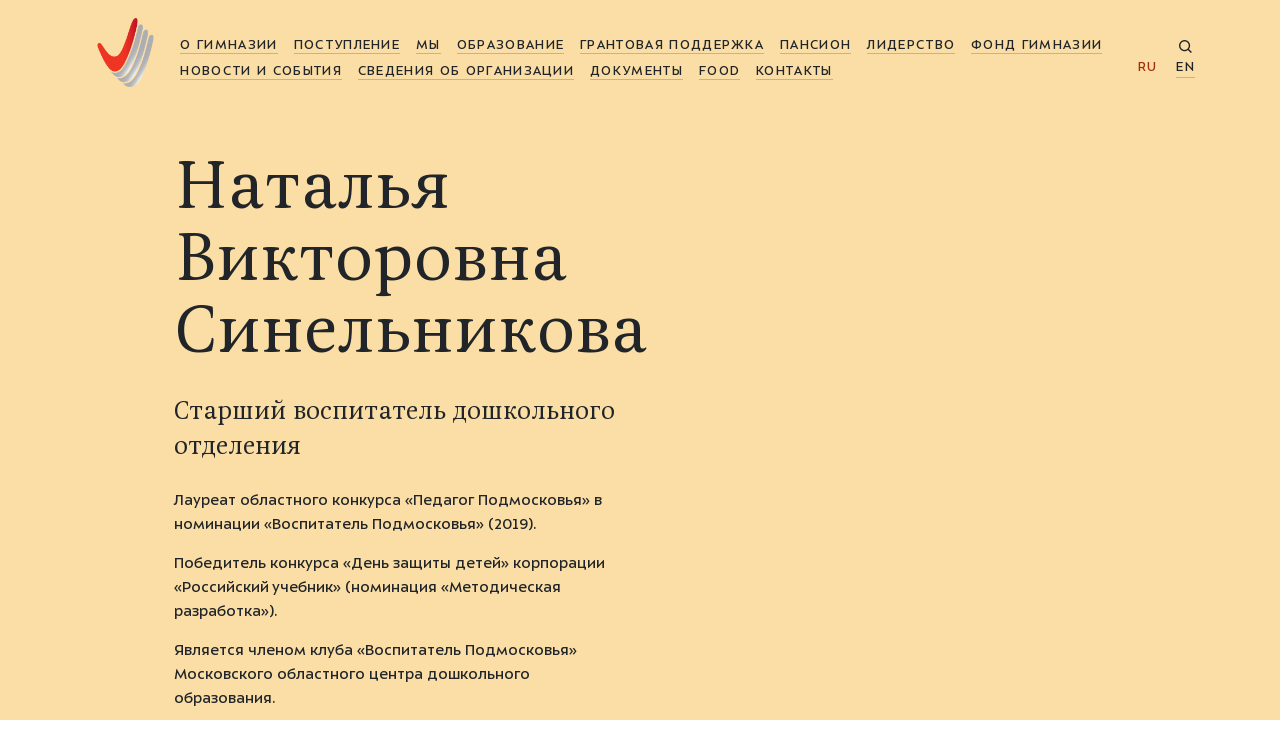

--- FILE ---
content_type: text/html; charset=UTF-8
request_url: https://primakov.school/teachers/9
body_size: 6190
content:
<!DOCTYPE html>
<html class="js flexbox">
<head>
<script src="/Admin/js/jquery-1.7.min.js"></script>
<script src="/Admin/js/jquery.form.js"></script>
<script src="/Admin/js/forum.js"></script>
<script src="/Admin/js/user_functions.js?v=1"></script>
<script src="/Admin/js/shop.site.js?v=5"></script>

				<title>Учителя</title>
				<meta name="description" content="">
				<meta name="keywords" content=""><link rel="icon" type="image/png" href="/files/imagecache/c05e85be5ba290adc69499c355fb4093.png" /><link rel="apple-touch-icon" sizes="57x57" href="/files/imagecache/1a8f0440c62429bccf9feb2a2872f61a.png"><link rel="apple-touch-icon" sizes="114x114" href="/files/imagecache/48a738918acf2bd11846d2b7ee9d0038.png"><link rel="apple-touch-icon" sizes="72x72" href="/files/imagecache/da8a6f019bafba7b8e81d8078f0a9226.png"><link rel="apple-touch-icon" sizes="144x144" href="/files/imagecache/d49dda580721f83725b50f0f56d62c7b.png"><link rel="apple-touch-icon" sizes="60x60" href="/files/imagecache/b72cea7198dd17d3d4a1bddf54ac8f45.png"><link rel="apple-touch-icon" sizes="120x120" href="/files/imagecache/a19f981f448f7a8f53aae8f13daac4d5.png"><link rel="apple-touch-icon" sizes="76x76" href="/files/imagecache/c9072d2560ec803a91a5a6d96840cea3.png"><link rel="apple-touch-icon" sizes="152x152" href="/files/imagecache/704c2394815aa2fc3384032fe7a65d79.png"><meta charset="UTF-8">
<meta name="viewport" content="width=device-width, initial-scale=1">
<meta http-equiv="Content-Type" content="text/html; charset=UTF-8">
<link type="text/css" href="/Admin/js/latest.css" rel="stylesheet"/>
<link media="all" href="/css/font.css?date=20260112232403" rel="stylesheet">
<link media="all" href="/css/style.css?date=20260112232403" rel="stylesheet">
<link media="all" href="/css/fonts/icomoon2/style.css?date=20260112232403" rel="stylesheet">
<!--<link rel="stylesheet" href="https://i.icomoon.io/public/ce1f1167f4/PrimakovSchool/style.css">-->
<script type="text/javascript" src="/js/functions.js?date=20260112232403"></script>
<script type="text/javascript" src="/js/jquery.maskedinput.min.js"></script>
<script type="text/javascript" src="/Admin/js/ui.datepicker.js"></script>
<script type="text/javascript" src="/js/name.js"></script>
<!--<script type="text/javascript" src="/js/fancybox/jquery.mousewheel-3.0.6.pack.js"></script>
<script type="text/javascript" src="/js/fancybox/jquery.fancybox.js?v=2.1.2"></script>
<link rel="stylesheet" type="text/css" href="/js/fancybox/jquery.fancybox.css?v=2.1.2" media="screen" />-->
<!--<script type="text/javascript" src="/js/snow.js"></script>-->
</head><body><div class="habsolute"><header>
	<div class="wrapper">
		<a class="logo" href="/"><img src="/images/logo.png"></a>
		<!--			<img src="/images/gpinr.png" class="gpin">
		-->
		<div class="menu">
						

<div>
<a href="/mission" title="О гимназии" class="">О гимназии</a>

<div>

<a href="/mission" title="Миссия и ценности ">Миссия и ценности </a>


<a href="/imya_gimnazii" title="Имя Гимназии">Имя Гимназии</a>


<a href="/message" title="Обращение директора">Обращение директора</a>


<a href="/school-board-of-trustees" title="Попечительский совет ">Попечительский совет </a>


<a href="/soobschestva_gimnaziya" title="14 сообществ – одна гимназия">14 сообществ – одна гимназия</a>


<a href="/vacancy" title="Вакансии">Вакансии</a>


<a href="/excursions" title="Экскурсия">Экскурсия</a>


</div>
</div>

<div>
<a href="/admission-new" title="Поступление" class="">Поступление</a>

<div>

<a href="/admission-new" title="Этапы поступления ">Этапы поступления </a>


<a href="/demonstratsionnye_materialy" title="Задания прошлых лет">Задания прошлых лет</a>

<div>

<a href="/1_klass" title="1 класс">1 класс</a>


</div>

<a href="/faq" title="Вопросы и ответы">Вопросы и ответы</a>


</div>
</div>

<div>
<a href="/teachers" title="Мы" class="">Мы</a>

<div>

<a href="/teachers" title="Учителя">Учителя</a>


<a href="/pupils" title="Ученики">Ученики</a>


<a href="/graduates" title="Выпускники">Выпускники</a>


</div>
</div>

<div>
<a href="/sem_soobschestv_–_odna_gimnaziya" title="Образование" class="">Образование</a>

<div>

<a href="/preschool-learning" title="Дошкольное обучение">Дошкольное обучение</a>


<a href="/elementary-school" title="Начальная школа">Начальная школа</a>


<a href="/basic-school" title="Основная школа">Основная школа</a>


<a href="/high-school" title="Старшая школа">Старшая школа</a>

<div>

<a href="/profilnye_klassy" title="Профильные классы">Профильные классы</a>


</div>

<a href="/digital-school" title="Цифровая Гимназия">Цифровая Гимназия</a>


<a href="/additional" title="Дополнительное образование">Дополнительное образование</a>


<a href="/obrazovatelnyy-tsentr-vzlet" title="Образовательный центр «Взлёт»">Образовательный центр «Взлёт»</a>


<a href="/Primakov_School_Academy" title="Primakov School Academy">Primakov School Academy</a>


<a href="/the_russian_school_of_abu_dhabi" title="Русская школа в Абу-Даби ">Русская школа в Абу-Даби </a>


<a href="/tsentr_soprovozhdeniya_sbornykh_rf_na_mezhdunarodnykh_olimpiadakh" title="Центр сопровождения сборных РФ на международных олимпиадах">Центр сопровождения сборных РФ на международных олимпиадах</a>


<a href="/predshkola_standart_detskogo_sada" title="Предшкола. Стандарт детского сада">Предшкола. Стандарт детского сада</a>


<a href="/summer-session" title="Summer Session">Summer Session</a>


</div>
</div>

<div>
<a href="/grantovaya_podderzhka" title="Грантовая поддержка " class="">Грантовая поддержка </a>

</div>

<div>
<a href="/boarding_school" title="Пансион" class="">Пансион</a>

</div>

<div>
<a href="/tsentr_liderskikh_programm" title="Лидерство" class="">Лидерство</a>

<div>

<a href="/tsentr_liderskikh_programm" title="Центр лидерских программ">Центр лидерских программ</a>


</div>
</div>

<div>
<a href="/fund" title="Фонд Гимназии" class="">Фонд Гимназии</a>

</div>

<div>
<a href="/news" title="Новости и события" class="">Новости и события</a>

<div>

<a href="/publications" title="Публикации">Публикации</a>


<a href="/video" title="Видео">Видео</a>


<a href="/leaders" title="100 вопросов лидеру">100 вопросов лидеру</a>


</div>
</div>

<div>
<a href="/svedeniya_ob_organizatsii" title="Сведения об организации" class="">Сведения об организации</a>

</div>

<div>
<a href="/documents" title="Документы" class="">Документы</a>

<div>

<a href="/rabochie_programmy_" title="Рабочие программы ">Рабочие программы </a>


</div>
</div>

<div>
<a href="/food" title="Food" class="">Food</a>

</div>

<div>
<a href="/contacts" title="Контакты" class="">Контакты</a>

</div>
		</div>
		<div class="search-lang">
			<a class="search-button" href="javascript:void(0)"><span class="icon-search"></span></a>
			<div class="lang-selector" style="">
				<a href="/include/setlang.php?lang=ru" class="selected">RU</a>
				<a href="/include/setlang.php?lang=en" >EN</a>
			</div>
		</div>
		<a class="mob-menu" href="javascript:void(0)">
			<div class="burger">
				<div class="burger-line"></div>
				<div class="burger-line"></div>
				<div class="burger-line"></div>
				<div class="burger-line white"></div>
				<div class="burger-line white"></div>
				<div class="burger-line white"></div>
			</div>
		</a>
	</div>
</header></div>
<content style="grid-row: span 2;">
		<div class="teacher-block" style="background-color: #fbdea5; background-image: url('/files/m_teachers/9/Sinelnikova_Natalia.png');">
	<div class="wrapper black">
		<div class="teacher-info margin8">
			<h1>Наталья Викторовна Синельникова</h1>
			<p class="position">Старший воспитатель дошкольного отделения</p>
						<div class="bio"><p>
	 Лауреат областного конкурса «Педагог Подмосковья» в номинации «Воспитатель Подмосковья» (2019).&nbsp;
</p>
<p>
	 Победитель конкурса «День защиты детей» корпорации «Российский учебник» (номинация «Методическая разработка»).&nbsp;
</p>
<p>
	 Является членом клуба «Воспитатель Подмосковья» Московского областного центра дошкольного образования.&nbsp;
</p>
<p>
	 Публикуется в сборниках педагогических конференций. Ведет свой блог, где делится опытом с коллегами и родителями. Воспитанники Наталья Викторовны — победители и лауреаты творческих и поэтических конкурсов.&nbsp;
</p>
<p>
	 Приоритетным направлением деятельности Натальи Викторовны является гармоничное развитие и воспитание детей дошкольного возраста в билингвальной среде: «Я считаю, что одаренный ребенок — тот, кому повезло встретить на своем пути человека, который заметил его одаренность и помог сделать уверенный шаг в верном направлении. Очень хочется крепко держать ребенка за руку, помогая ему. Успех ученика — это результат его трудолюбия, усидчивости и еще больший мотиватор для меня».&nbsp;
</p></div>
		</div>
	</div>
</div>
<div class="wrapper">
	<div class="techer-other-info margin8">
		<p class="unversity">Смоленский государственный университет, учитель английского и французского языков</p>
		<div class="courses">
						<div class="courses-name">Курсы:</div>
			<div class="courses-list">
										<div>АСОУ «Использования современных образовательных технологий при формировании новых образовательных результатов школьников в условиях реализации ФГОС», 2017</div>
												<div>МЦРКПО «ФГОС ДО: условия реализации основной образовательной программы дошкольного образования», 2018</div>
												<div>МПГУ «Тьюторское сопровождение образовательной деятельности», 2019</div>
												<div>Школа Ольги Соболевой «Системные технологии обучения и развития детей дошкольного и младшего школьного возраста», 2019</div>
												<div>ИСДП «Механизмы реализации ФГОС на основе системно-деятельстного подхода Л.Г. Петерсон», 2019</div>
									</div>
									<div class="courses-name">Общий стаж:</div>
			<div class="courses-list"><div>14 лет</div></div>
									<div class="courses-name">Пед. стаж:</div>
			<div class="courses-list"><div>14 лет</div></div>
					</div>
				<div class="quote"><p>Я&nbsp;считаю, современный воспитатель&nbsp;&mdash; это профессионал, который гармонично сочетает в&nbsp;себе качества педагога, новатора, психолога и&nbsp;творческой личности. Очень важно работать с&nbsp;любовью в&nbsp;сердце и&nbsp;большой самоотдачей, создавая комфортный психологический климат в&nbsp;классе &mdash; тогда для детей воспитатель будет и&nbsp;авторитетом, и&nbsp;другом.</p></div>
			</div>
	<div class="other-teachers margin8">
		<div class="bloc-name">Воспитатели</div>
		<div class="teachers-round-list count6">
								<a href="/teachers/150">
						<div class="photo" style="background-color: #fbdea5; background-image: url('/files/m_teachers/150/2020_2021_Svetlana_Yatsento.png');"></div>
						<p>Светлана Николаевна Яценко</p>
						<span class="notice">Старший воспитатель дошкольного отделения</span>
					</a>
										<a href="/teachers/56">
						<div class="photo" style="background-color: #fbdea5; background-image: url('/files/m_teachers/56/daniel demain 1.png');"></div>
						<p>Daniel Demaine</p>
						<span class="notice">Воспитатель</span>
					</a>
										<a href="/teachers/327">
						<div class="photo" style="background-color: #fbdea5; background-image: url('/files/m_teachers/327/Michael Adam Reich.png');"></div>
						<p>Michael Rech </p>
						<span class="notice">Воспитатель</span>
					</a>
										<a href="/teachers/403">
						<div class="photo" style="background-color: #fbdea5; background-image: url('/files/m_teachers/403/patrick loftus.png');"></div>
						<p>Patrick Loftus</p>
						<span class="notice">Воспитатель</span>
					</a>
										<a href="/teachers/378">
						<div class="photo" style="background-color: #fbdea5; background-image: url('/files/m_teachers/378/2023-2024_Заводнова_Екатерина_Андреевна_1.png');"></div>
						<p>Екатерина Андреевна Заводнова</p>
						<span class="notice">Воспитатель </span>
					</a>
										<a href="/teachers/373">
						<div class="photo" style="background-color: #fbdea5; background-image: url('/files/m_teachers/373/lauren Poleman.png');"></div>
						<p>Lauren Leigh Poleman</p>
						<span class="notice">Воспитатель</span>
					</a>
							</div>
	</div>
</div></content>
<footer class="">
	<div class="wrapper" style="z-index: 1; position:relative;">
		<div class="footer-left">
			<div>
				<a href="http://finevision.ru/?hostname=primakov.school&path=/teachers/9" class="fs">Версия для слабовидящих</a>
				<a href="/svedeniya_ob_organizatsii" class="notanim">Сведения об образовательной организации</a>
			</div>
			<div>
				<a href="https://minobrnauki.gov.ru">Министерство науки и высшего образования РФ</a>
				<a href="https://edu.gov.ru/press/news/">Новости Министерства просвещения РФ</a>
			</div>
			<div>
				<span>© <span class="nobr">2017-2026</span>&nbsp;Гимназия имени Е. М. Примакова</span>
				<a href="https://myschool.mosreg.ru" target="_blank">Моя школа</a>
				 <a href="javascript:feedback()">Обратная связь</a>
			</div>
		</div>
		<div class="footer-right">
			<div>Гимназия в соцсетях</div>
			<div class="social">
								<a target="_blank" href="https://vk.com/primakovschool" class="icon-social-vk"></a>
								<a target="_blank" href="https://tgclick.com/primakov" class="icon-social-telegram"></a>
			</div>
		</div>
	</div>
	</footer>
<div class="popup"><a href="javascript:closePopup()" class="pu-closer">×</a><div class="pu-content"></div></div><!-- Yandex.Metrika counter -->
<script type="text/javascript" >
   (function(m,e,t,r,i,k,a){m[i]=m[i]||function(){(m[i].a=m[i].a||[]).push(arguments)};
   m[i].l=1*new Date();
   for (var j = 0; j < document.scripts.length; j++) {if (document.scripts[j].src === r) { return; }}
   k=e.createElement(t),a=e.getElementsByTagName(t)[0],k.async=1,k.src=r,a.parentNode.insertBefore(k,a)})
   (window, document, "script", "https://mc.yandex.ru/metrika/tag.js", "ym");

   ym(94275067, "init", {
        clickmap:true,
        trackLinks:true,
        accurateTrackBounce:true,
        webvisor:true
   });
</script>
<noscript><div><img src="https://mc.yandex.ru/watch/94275067" style="position:absolute; left:-9999px;" alt="" /></div></noscript>
<!-- /Yandex.Metrika counter --></body></html>

--- FILE ---
content_type: text/css
request_url: https://primakov.school/css/font.css?date=20260112232403
body_size: 6810
content:
@font-face {
    font-family: fontello;
    src: url(/css/fonts/fontello/fontello.eot?95425304);
    src: url(/css/fonts/fontello/fontello.eot?95425304#iefix) format("embedded-opentype"), url(/css/fonts/fontello/fontello.woff2?95425304) format("woff2"), url(/css/fonts/fontello/fontello.woff?95425304) format("woff"), url(/css/fonts/fontello/fontello.ttf?95425304) format("truetype"), url(/css/fonts/fontello/fontello.svg?95425304#fontello) format("svg");
    font-weight: 400;
    font-style: normal
}
@font-face {
    font-family: als_meringue;
    src: url(/css/fonts/meringue/als_meringue.woff2) format("woff2"), url(/css/fonts/meringue/als_meringue.woff) format("woff");
    font-weight: 400;
    font-style:normal
}

@font-face {
    font-family: als_meringue;
    src: url(/css/fonts/meringue/als_meringue_italic.woff2) format("woff2"), url(/css/fonts/meringue/als_meringue_italic.woff) format("woff");
    font-weight: 400;
    font-style:italic
}

@font-face {
    font-family: als_sector;
    src: url(/css/fonts/sector/als_sector_regular.woff2) format("woff2"), url(/css/fonts/sector/als_sector_regular.woff) format("woff");
    font-weight: 400;
    font-style:normal
}

@font-face {
    font-family: als_sector;
    src: url(/css/fonts/sector/als_sector_bold.woff2) format("woff2"), url(/css/fonts/sector/als_sector_bold.woff) format("woff");
    font-weight: 700;
    font-style:normal
}

@font-face {
    font-family: symbols;
    src: url(/css/fonts/symbols/symbols.eot?60135122);
    src: url(/css/fonts/symbols/symbols.eot?60135122#iefix) format("embedded-opentype"), url(/css/fonts/symbols/symbols.woff2?60135122) format("woff2"), url(/css/fonts/symbols/symbols.woff?60135122) format("woff"), url(/css/fonts/symbols/symbols.ttf?60135122) format("truetype"), url(/css/fonts/symbols/symbols.svg?60135122#symbols) format("svg");
    font-weight: 400;
    font-style: normal
}

[class*=" icon-"]:before, [class^=icon-]:before {
    font-family: fontello;
    font-style: normal;
    font-weight: 400;
    speak: none;
    display: inline-block;
    text-decoration: inherit;
    width: 1em;
    margin-right: .2em;
    text-align: center;
    font-variant: normal;
    text-transform: none;
    line-height: 1em;
    margin-left: .2em;
    -webkit-font-smoothing: antialiased;
    -moz-osx-font-smoothing:grayscale
}

.icon-checkmark:before {
    content: '\e800'
}

.icon-link-outer:before {
    content: '\e801'
}

.icon-link-popup:before {
    content: '\e802'
}

.icon-logo:before {
    content: '\e803'
}

.icon-quote:before {
    content: '\e804'
}

.icon-star_medium:before {
    content: '\e805'
}

.icon-star_small:before {
    content: '\e806'
}

.icon-star_large:before {
    content: '\e807'
}

.icon-triangle:before {
    content: '\e808'
}

.icon-social-telegram:before {
    content: '\e809'
}

.icon-social-vk:before {
    content: '\e80a'
}

.icon-social-facebook:before {
    content: '\e80b'
}

.icon-social-instagram:before {
    content: '\e80c'
}

.icon-search:before {
    content: '\e80d'
}

.icon-x:before {
    content: '\e80e'
}

.icon-social-youtube:before {
    content: '\e80f'
}

.icon-icon-attachment:before {
    content: '\e814'
}

.icon-icon-play:before {
    content: '\e815'
}

.icon-part-1:before {
    content: '\e816'
}

.icon-part-2:before {
    content: '\e817'
}

.icon-part-3:before {
    content: '\e818'
}

.icon-part-4:before {
    content: '\e819'
}

[class*=" sym-"]:before, [class^=sym-]:before {
    font-family: symbols;
    font-style: normal;
    font-weight: 400;
    speak: none;
    line-height: 1;
    display: inline-block;
    text-decoration: inherit;
    width: 1em;
    text-align: center;
    font-variant: normal;
    text-transform: none;
    -webkit-font-smoothing: antialiased;
    -moz-osx-font-smoothing:grayscale
}

.sym-high_1:before {
    content: '\e800'
}

.sym-high_2:before {
    content: '\e801'
}

.sym-high_3:before {
    content: '\e802'
}

.sym-high_4:before {
    content: '\e803'
}

.sym-high_5:before {
    content: '\e804'
}

.sym-high_6:before {
    content: '\e805'
}

.sym-high_7:before {
    content: '\e806'
}

.sym-high_8:before {
    content: '\e807'
}

.sym-high_9:before {
    content: '\e808'
}

.sym-high_10:before {
    content: '\e809'
}

.sym-middle_1:before {
    content: '\e80a'
}

.sym-middle_2:before {
    content: '\e80b'
}

.sym-middle_3:before {
    content: '\e80c'
}

.sym-middle_4:before {
    content: '\e80d'
}

.sym-middle_5:before {
    content: '\e80e'
}

.sym-middle_6:before {
    content: '\e80f'
}

.sym-middle_7:before {
    content: '\e810'
}

.sym-middle_8:before {
    content: '\e811'
}

.sym-middle_9:before {
    content: '\e812'
}

.sym-preschool_1:before {
    content: '\e813'
}

.sym-preschool_2:before {
    content: '\e814'
}

.sym-preschool_3:before {
    content: '\e815'
}

.sym-preschool_4:before {
    content: '\e816'
}

.sym-preschool_5:before {
    content: '\e817'
}

.sym-preschool_6:before {
    content: '\e818'
}

.sym-preschool_7:before {
    content: '\e819'
}

.sym-preschool_8:before {
    content: '\e81a'
}

.sym-preschool_9:before {
    content: '\e81b'
}

.sym-preschool_10:before {
    content: '\e81c'
}

.sym-primary_1:before {
    content: '\e81d'
}

.sym-primary_2:before {
    content: '\e81e'
}

.sym-primary_3:before {
    content: '\e81f'
}

.sym-primary_4:before {
    content: '\e820'
}

.sym-primary_5:before {
    content: '\e821'
}

.sym-primary_6:before {
    content: '\e822'
}

.sym-primary_7:before {
    content: '\e823'
}

.sym-primary_8:before {
    content: '\e824'
}

.sym-primary_9:before {
    content: '\e825'
}

.sym-primary_10:before {
    content: '\e826'
}

.sym-art_1:before {
    content: '\e827'
}

.sym-art_2:before {
    content: '\e828'
}

.sym-art_3:before {
    content: '\e829'
}

.sym-art_4:before {
    content: '\e82a'
}

.sym-art_5:before {
    content: '\e82b'
}

.sym-art_6:before {
    content: '\e82c'
}

.sym-art_7:before {
    content: '\e82d'
}

.sym-art_8:before {
    content: '\e82e'
}

.sym-science_1:before {
    content: '\e82f'
}

.sym-science_2:before {
    content: '\e830'
}

.sym-science_3:before {
    content: '\e831'
}

.sym-science_4:before {
    content: '\e832'
}

.sym-science_5:before {
    content: '\e833'
}

.sym-science_6:before {
    content: '\e834'
}

.sym-science_7:before {
    content: '\e835'
}

.sym-science_8:before {
    content: '\e836'
}

.sym-sport_1:before {
    content: '\e837'
}

.sym-sport_2:before {
    content: '\e838'
}

.sym-sport_3:before {
    content: '\e839'
}

.sym-sport_4:before {
    content: '\e83a'
}

.sym-sport_5:before {
    content: '\e83b'
}

.sym-sport_6:before {
    content: '\e83c'
}

.sym-sport_7:before {
    content: '\e83d'
}

.sym-sport_8:before {
    content: '\e83e'
}

.sym-middle_10:before {
    content: '\e812'
}



--- FILE ---
content_type: text/css
request_url: https://primakov.school/css/style.css?date=20260112232403
body_size: 109943
content:
:root
{
	--psmall:300 1.4rem/1.65 'als_sector',sans-serif;;
	--standart: 300 1.6rem/1.65 'als_sector',sans-serif;
	--h1: 500 7rem/1.1 'als_meringue';
	--h2: 500 4.3rem/1.1 'als_meringue';
	--h2-italic: italic 500 4.3rem/1.1 'als_meringue';
	--h3: 500 2.3rem/1.4 'als_meringue';
	--h4: 700 1.7rem/1.35 'als_sector',sans-serif;

	--black: #212529;
	--white: #ffffff;
	--white05: rgba(255,255,255,.5);
	--black05:rgba(0, 0, 0, 0.5);
	--dark: #6d1900;
	--red: #a32e0b;
}

strong, b
{
	font-weight: 700;
}

[class^="imicon-"], [class*=" imicon-"] {
  /* use !important to prevent issues with browser extensions that change fonts */
  font-family: 'icomoon' !important;
  speak: never;
  font-style: normal;
  font-weight: normal;
  font-variant: normal;
  text-transform: none;
  line-height: 1;

  /* Better Font Rendering =========== */
  -webkit-font-smoothing: antialiased;
  -moz-osx-font-smoothing: grayscale;
}

.imicon-prize:before {
  content: "\e900";
}
.imicon-double-tick:before {
  content: "\e901";
}
.imicon-close:before {
  content: "\e902";
}
.imicon-house:before {
  content: "\e903";
}
.imicon-dobor:before {
  content: "\e904";
}

.h4 
{
	font: var(--h4);
	letter-spacing: .14rem;
}

.h3
{
	font: var(--h3);
}

.h2
{
	font: var(--h2);
}

.h1
{
	font: var(--h1);
}

html, body
{
	margin: 0;
	padding: 0;
	min-height: 100vh;
	background: #fff;
	font-size: 9.4px;
	line-height: 1.15;
	font-family: als_sector,sans-serif;
	-webkit-font-smoothing: antialiased;
	color: var(--black);
}

body
{
	display: grid;
	grid-template-rows: max-content 1fr max-content;
	position: relative;
}

body#tinymce
{
	display: block !important;
	font-size: 14px;
	grid-template-rows: 1fr;
	min-height: 0;
}

body.dark
{
	background: var(--dark);
	color: var(--white);
}

.gpin
{
	position: relative;
	/*left: 10px;
	top: -50px;*/
	margin-top: -10px;
	margin-bottom: 10px;
	width: 100px;
}

.dark .content a
{
	color: var(--white);
}
.symbols
{
pointer-events:none;
}

content
{
	padding-bottom: 7rem;
	font: var(--standart);
}

.height14
{
	display: block;
	height: 14rem;
}

.center
{
	text-align: center;
}

.mob-menu
{
	display: none;
}

.habsolute
{
	display: block;
	position: absolute;
	top: 0;
	left: 0;
	width: 100vw;
	z-index: 2;
}

.wrapper
{
	max-width: 1140px;
	box-sizing: border-box;
	padding: 0 15px;
	margin: 0 auto;
}

.wrapper.auth-block
{
	justify-content: flex-end;
	padding: 10px 0;
}

.main-wrapper
{
	display: block;
	position: fixed;
	top: 0;
	left: 0;
	width: 100vw;
	height: 100vh;
	overflow: hidden;
}

.main-wrapper .panorama
{
	width: 100vw;
	height: 100vh;
	position: absolute;
	z-index: 0;
	/*background-image: url('/upload/images/panorami/main.jpg');
	background-size: auto 250%;
	background-position: 100% 40%;*/
	background-image: url('/upload/images/fasad.jpg');
	background-size: cover;
	background-position: center;

	/*-webkit-animation: panorama 900s linear infinite; 
	-moz-animation:    panorama 900s linear infinite; 
	-o-animation:      panorama 900s linear infinite; 
	animation:         panorama 900s linear infinite;*/
}

@keyframes panorama {
	0% {
		background-position: 100% 40%
	}
	50% {
		background-position: 0% 40%
	}
	100% {
		background-position: -100% 40%
	}
}

.main-arrow
{
	display: block;
	position: absolute;
	right: 30px;
	bottom: 30px;
	z-index: 2;
	cursor: pointer;
	color: var(--white05);
	transform: rotate(-90deg);
	font-size: 60px;
	-webkit-animation: panorama2 5s linear infinite; /* Safari 4+ */
	-moz-animation:    panorama2 5s linear infinite; /* Fx 5+ */
	-o-animation:      panorama2 5s linear infinite; /* Opera 12+ */
	animation:         panorama2 5s linear infinite;
}

@keyframes panorama2 {
	0% {
		transform: rotate(-90deg);
	}
	10% {
		transform: rotate(-90deg);
	}
	20% {
		transform: rotate(0deg);
	}
	30% {
		transform: scale(1.1);
	}
	35% {
		transform: scale(1.0);
	}
	40% {
		transform: scale(1.1);
	}
	45% {
		transform: scale(1.0);
	}
	50% {
		transform: scale(1.1);
	}
	55% {
		transform: scale(1.0);
	}
	60% {
		transform: scale(1.1);
	}
	65% {
		transform: scale(1.0);
	}
	70% {
		transform: scale(1.1);
	}
	75% {
		transform: scale(1.0);
	}
	80% {
		transform: rotate(0deg);
	}
	90% {
		transform: rotate(-90deg);
	}
	100% {
		transform: rotate(-90deg);
	}
}

.big-screen
{
	display: grid;
	position: absolute;
	height: 100vh;
	z-index: 1;
	grid-template-columns: 100vw auto auto auto auto auto auto;
}

.big-screen .first
{
	position: relative;
}

.big-screen .first .fbg
{
		width: 35vw;
		height: 100vh;
		background: linear-gradient(to right,#6d1900 50%,rgba(109,25,0,.8));
}

.big-screen .first .fcontent
{
	position: absolute;
	top: 10vw;
	width: 35vw;
	padding: 0vw 0 0vw 10vw;
	color: #fff;
	font-size: 2vh;
	line-height: 1.6;
}

.big-screen .first .fcontent i, .big-screen .first .fcontent a, .big-screen .first .fcontent em
{
	color: #ffc1a6;
}

.big-screen .first .fcontent .big-text
{
	font-size: 4vh;
	font-family: als_meringue;
font-weight: 500;
line-height: 1.1;
color: #fff;
}

.big-screen .second
{
	display: block;
	width: 30vw;
	padding: 10vw 4vw;
	box-sizing: border-box;
	color: #fff;
	font-size: 1vw;
	line-height: 1.6;
}

.big-screen .second .big-text
{
	font-size: 2.5vh;
	font-family: als_meringue;
font-weight: 500;
line-height: 1.4;
color: #fff;
}

.numbers
{
	display: grid;
	grid-template-columns: repeat(2, 1fr);
}

.numbers p
{
	font-size: 6rem !important;
	margin: 0;
	font-family: als_meringue;
	font-weight: 500;
}

.big-screen .third
{
	background: var(--white);
	padding: 100px 10vw 0 4rem;
	display: grid;
	grid-template-rows: max-content 1fr;
	grid-gap: 4rem;
}


.big-screen .pre-third
{
	background: var(--white);
	padding: 100px 4rem 0 10vw;
	display: grid;
	grid-template-columns: repeat(2, 25vw);
	grid-template-rows: max-content 1fr;
	grid-gap: 4rem;
}

.big-screen .pre-third p
{
	font-size: 0.7vw;
	line-height: 1.65;
}

.big-screen .third h2, .big-screen .pre-third h2
{
	grid-column: span 5;
}

.big-screen .third>div .h3, .big-screen .pre-third>div .h3
{
	font-size: 1vw;

}

.big-screen .third>div, .big-screen .pre-third>div
{
	display: grid;
	grid-template-rows: repeat(2, 1fr);
	max-height: 70vh;
}

.third>div .ms-gal
{
	/*display: none;*/
}

.third>div:hover .ms-gal
{
	display: block;
}

.msg-images
{
	display: block;
	position: relative;
	padding-top: 100%;
}

.msg-images div
{
	display: none;
	position: absolute;
	width: 80%;
	height: 80%;
	border-radius: 5px;
	left: 0%;
	top: 10%;
	overflow: hidden;
}

.msg-images div img
{
	width: 100%;
	position: absolute;
	left: 0;
	top: 0;
	transition: all 3000ms ease;
	transform: scale(1.0);
}

.msg-images div img.anim
{
	transform: scale(1.1);
}

.mh-leaders
{
	display: flex;
	justify-content: flex-start;
	padding-top: 10vh;
}

.mh-leaders>div
{
	display: block;
	width: 10vw;
}

.mh-leaders>div .mhl-photo
{
	display: block;
	padding-top: 100%;
	border-radius: 5px;
	background-size: cover;
	background-position: center;
}

.herb
{
	display: block;
	position: relative;
}

.herb img
{
	width: 100%;
	transition: all .5s;
	transform: scale(1);
}

.herb img.scale
{
	transform: scale(0.7);
}

.big-screen .third>div ul li
{
	font-size: 0.7vw;
}

.forth
{
	display: grid;
	grid-template-columns: repeat(2, 1fr);
	grid-template-rows: max-content 1fr;
	grid-gap: 5rem;
	padding: 100px 10vw 0 10vw;
	width: 80vw;
	box-sizing: border-box;
}

.forth .mh-info
{
	display: grid;
	grid-template-rows: max-content 1fr;
	grid-gap: 5rem;
	font: var(--standart);
}

.forth .mh-info2
{
	display: grid;
	grid-template-rows: max-content 1fr;
	grid-gap: 5rem;
	font: var(--standart);	
}

.forth .mh-info>div:first-child
{
	font: var(--h3);
}

.forth>div.ft
{
	grid-column: span 2;
}

.five
{
	display: block;
	padding: 100px 10vw 0 10vw;
	width: 80vw;
	box-sizing: border-box;
	background: #6d1900;
	color: var(--white);
	font: var(--standart);
}

.five a.bordered, .five a.h2
{
	color: var(--white);
}

.five i
{
	color: #ffc1a6;
}

.five .only-best
{
	text-align: center;
	display: block;
	position: relative;
	padding-top: 5vw;
}

.six
{
	display: block;
	padding: 100px 10vw 0 10vw;
	width: 60vw;
	box-sizing: border-box;
	background: #94aebd;
	color: var(--white);
	font: var(--standart);
}

.six .double-block p
{
	font-size: 2vmin;
}

.six .double-block p.big-text
{
	font-size: 3vmin;
	line-height: 4vmin;
}

.main-head
{
	display: block;
	position: fixed;
	z-index: 1;
	width: 100%;
}

.main-head header
{
	margin-bottom: 0;
}

.main-head header .wrapper, .main-footer .wrapper
{
	width: 100%;
	max-width: 100%;
}

.main-head header .wrapper .search-lang .lang-selector a, .main-head header .wrapper .search-lang .search-button,
.dark header .wrapper .search-lang .lang-selector a, .dark header .wrapper .search-lang .search-button, .dark header .wrapper .menu>div>a
{
	color: #fff;
	border-color: rgba(255,255,255,.2);
}

.main-head header .wrapper .search-lang.blackrow .lang-selector a, .main-head header .wrapper .search-lang.blackrow .search-button
{
	color: var(--black);
}

.main-head header .wrapper .search-lang .lang-selector a.selected, header .wrapper .search-lang .lang-selector a:hover,
.dark header .wrapper .search-lang .lang-selector a.selected, .dark header .wrapper .search-lang .lang-selector a:hover, .dark header .wrapper .menu>div:hover>a, .dark header .wrapper .menu>div>a.selected
{
	color: #ffc1a6;
}

.main-head header .wrapper .search-lang.blackrow .lang-selector a.selected, header .wrapper .search-lang.blackrow .lang-selector a:hover
{
	color: var(--red);
}

h2
{
	font: var(--h2);
	margin-bottom: 1.5rem;
}

.main-head header .wrapper .menu
{
	margin-top: 20px;
	padding-top: 4px;
	margin-bottom: 28px;
}

.main-head header .wrapper .menu.blackrow
{
	background: rgba(255, 255, 255, 0.3);
}

.main-head header .wrapper .menu>div>a
{
	color: #fff;
	border-bottom-color: rgba(255,193,166,.2);
}

.main-head header .wrapper .menu.blackrow>div>a
{
	color: var(--black);
	border-bottom-color: rgba(0, 0, 0, 0.2);
}

.main-head header .wrapper .menu>div>a:hover
{
	color: #ffc1a6;
}

.main-head header .wrapper .menu.blackrow>div>a:hover
{
	color: var(--red);
	border-bottom-color: var(--red);
}

.main-footer
{
	display: block;
	position: absolute;
	bottom: 0;
	left: 0;
	width: 100%;
	color: #ffc1a6;
}

.absolute
{
	position: absolute;
	bottom: 0;
	left: 0;
	width: 100%;
	z-index: 1;
}
.light-footer
{
	display: block;
	color: #ffc1a6;
}


.main-footer a, .main-footer .footer-left a, .main-footer .social a, .light-footer .footer-left a, .light-footer .social a, .light-footer a
{
	color: #ffc1a6;
}

.main-footer .social a, .light-footer .social a
{
	border-color: #ffc1a6;	
}

.main-footer .social a:hover, .light-footer .social a:hover
{
	color: var(--black);
}

h1
{
	font: var(--h1);
	margin-bottom: 2rem;
	color: inherit;
	margin-top: 0;
	padding: 0 0;/*15px;*/
	/*margin-left: -12px;*/
	position: relative;
}

h3
{
	font-size: 2.3rem;
	font-family: als_meringue;
	font-weight: 500;
}

header
{
	padding: 14px 0;
	margin-bottom: 5rem;
}

header .wrapper
{
	display: flex;
	flex-wrap: nowrap;
	justify-content: space-between;
	
}

header .wrapper>img
{
	/*background: var(--red);*/
}

header .wrapper .logo 
{
	width: 76px;
	height: 76px;
	display: flex;
	align-items: center;
	justify-content: center;
	padding-left: 2px;
}

header .wrapper .logo img
{
	width: 69px;
}

header .wrapper .logo:hover img
{
	transform: scale(1.1);
	transition: 0.2s;
}

header .wrapper .menu
{
	display: flex;
	justify-content: flex-start;
	padding: 0px 17px;
	margin-top: 24px;
	-webkit-box-flex: 0;
	flex: 0 0 84.666666%;
	max-width: 84.666666%;
	flex-wrap: wrap;

}

header .wrapper .menu>div
{
	margin-right: 1.7rem;
	padding-bottom: 0.7rem;
	position: relative;
}

header .wrapper .menu>div>a, .wrapper.auth-block a
{
	text-transform: uppercase;
	font-weight: 500;
	color: var(--black);
	transition: all 230ms ease;
	font-size: 1.4rem;
	letter-spacing: .14rem;
	line-height: 1.3;
	text-decoration: none;
	border-bottom: 1px solid rgba(0,0,0,.2);
}

header .wrapper .menu>div>a.selected
{
	border: none;
	color: #a32e0b;
}

header .wrapper .menu>div>a.selected:after
{
	content: "↓";
	margin-left: .5rem;
	font-weight: 700;
}

header .wrapper .menu>div:hover>a, .wrapper.auth-block a:hover
{
	color: #a32e0b;
	border-bottom: 1px solid #a32e0b;
}

header .wrapper .menu>div:hover>a.selected
{
	border-bottom: none;
}

header .wrapper .menu>div>div
{
	background-color: #a32e0b;
	border-radius: 6px;
	min-width: 22rem;
	opacity: 0;
	padding: 1.3rem 0;
	position: absolute;
	top: 2.4rem;
	left: 0;
	visibility: hidden;
	z-index: 10;
	-webkit-transform: translateY(-1rem);
	transform: translateY(-1rem);
	-webkit-transition: 150ms;
	transition: all 150ms ease;
}

header .wrapper .menu>div>div a
{
	display: block;
	padding: 1rem 3rem;
	text-transform: uppercase;
	-webkit-transition: 150ms;
	transition: all 150ms ease;
	white-space: nowrap;
	/*border-bottom: 1px solid rgba(0,0,0,.2);*/
	color: #fff;
	font-size: 1.4rem;
	text-decoration: none;
}


header .wrapper .menu>div>div a:hover
{
	background: rgba(110, 26, 0, 1);;
}

header .wrapper .menu>div:hover>div
{
	opacity: 1;
	visibility: visible;
	transform: translateY(0);
	transition-duration: .6s;
	-webkit-transform: translateY(0);
	-webkit-transition-duration: .6s;
}

header .wrapper .search-lang
{
	-webkit-box-flex: 0;
	
	display: flex;
	flex-direction: column;
	align-items: flex-end;
	justify-content: flex-start;
	padding-top: 22px;
}

header .wrapper .search-lang .search-button
{
	color: var(--black);
	font-size: 1.4rem;
	line-height: 2.6rem;
	transition: all .4s cubic-bezier(.495,.155,.145,.955);
}

header .wrapper .search-lang .search-button:hover
{
	color: #a32e0b;
	font-size: 1.6rem;
}

header .wrapper .search-lang .lang-selector a
{
	display: inline-block;
	font-weight: 300;
	color: var(--black);
	transition: all 230ms ease;
	font-size: 1.4rem;
	letter-spacing: .14rem;
	line-height: 1.3;
	text-decoration: none;
	padding-bottom: 0;
	border-bottom: 1px solid rgba(0,0,0,.2);
}

header .wrapper .search-lang .lang-selector a.selected, header .wrapper .search-lang .lang-selector a:hover
{
	color: #a32e0b;
	border-bottom: 1px solid #a32e0b;
}

header .wrapper .search-lang .lang-selector a.selected
{
	border: none;
	pointer-events: none;
}

header .wrapper .search-lang .lang-selector a:first-child
{
	margin-right: 1.7rem;
}

footer
{
	padding-top: 1rem;
	padding-bottom: 3rem;
	font-size: 1.6rem;
	font-weight: 300;
	line-height: 1.65;
}

footer .wrapper
{
	display: flex;
}

.footer-left, .footer-right
{
	display: grid;
	grid-template-rows: max-content 40px;
	grid-gap: 1.2rem;
}

.footer-right>div:first-child
{
	padding-right: 8px;
}

.footer-left>div:last-child, .footer-right>div:last-child
{
	display: flex;
	align-items: center;
}

.footer-left
{
	margin-left: 8.33333333%;
	-webkit-box-flex: 0;
	flex: 0 0 58.33333333%;
	max-width: 58.33333333%;
}

.footer-left div>span
{
margin-right: 3rem!important;
}

.content a.animated, a.animated
{
	margin-bottom: -.8rem;
	padding-bottom: .8rem;	
	text-decoration: none;
	transition: all 230ms ease;
	background: url(/images/dashed_yellow-light.svg) 0 75% repeat-x;
}

.content a.animated:hover, a.animated:hover
{
	background: url(/images/dashed-anim_yellow-light.svg) 0 75% repeat-x;
}

.mh-info a.animated
{
	margin-right: 0;
}

.mh-info a.animated.selected, .mh-info a.animated.selected:hover
{
	position: relative;
	display: inline-block;
	z-index: 1;
}

.mh-info a.animated.selected:before
{
	position: absolute;
	display: block;
	left: -0.5rem;
	top: -0.5rem;
	bottom: 0.5rem;
	right: -0.5rem;
	content: "";
	z-index: -1;
	border-radius: 0.5rem;
	background: rgb(148, 174, 189);
}

.footer-left a, a.animated, .course-detail .detail a:not(.button)
{
	margin-bottom: -.8rem;
	padding-bottom: .8rem;
	color: var(--black);
	text-decoration: none;
	transition: all 230ms ease;
	background: url(/images/dashed_yellow-light.svg) 0 75% repeat-x;
	margin-right: 3rem;
}

.course-detail .detail a:not(.button)
{
	margin-right: 0;
}

.footer-left a:hover, a.animated:hover, .course-detail .detail a:not(.button):hover
{
	background: url(/images/dashed-anim_yellow-light.svg) 0 75% repeat-x;
}

a.bordered, .bordered
{
	margin-bottom: -.8rem;
	padding-bottom: .8rem;
	color: var(--black);
	text-decoration: none;
	transition: all 230ms ease;
}

.white a.bordered
{
	color: var(--white);
	background: linear-gradient(to right,var(--white) 0,var(--white) 100%) 0 75% repeat-x,linear-gradient(to right,var(--white) 0,var(--white) 100%) 0 75% repeat-x;
	background-size: 100% .3rem;
}

.footer-left a.notanim, a.bordered, .bordered
{
	background: linear-gradient(to right,#ffe2ca 0,#ffe2ca 100%) 0 75% repeat-x,linear-gradient(to right,#ffe2ca 0,#ffe2ca 100%) 0 75% repeat-x;
	background-size: 100% .3rem;
}

.white a.bordered:hover
{
	color: var(--white);
	background: linear-gradient(to right,var(--white) 0,var(--white) 100%) 0 75% repeat-x,linear-gradient(to right,var(--white) 0,var(--white) 100%) 0 calc(75% + .5rem) repeat-x;
	background-size: 100% .3rem;
}

.footer-left a.notanim:hover, a.bordered:hover, a:hover .bordered
{
	background: linear-gradient(to right,#ffe2ca 0,#ffe2ca 100%) 0 75% repeat-x,linear-gradient(to right,#ffe2ca 0,#ffe2ca 100%) 0 calc(75% + .5rem) repeat-x;
	background-size: 100% .3rem;
}

.footer-right
{
	flex: 0 0 25%;
	max-width: 25%;
}

.footer-right div
{
	text-align: right;
}

.social
{
	display: flex;
	justify-content: flex-end;
}

.social a
{
	border-radius: 50%;
	border: 1px solid rgba(0,0,0,.5);
	display: flex;
	height: 3.3rem;
	margin-left: 1.2rem;
	margin-bottom: 1rem;
	text-align: center;
	vertical-align: middle;
	width: 3.3rem;
	-webkit-transition: .3s;
	color:  #212529;
	text-decoration: none;
	font-size: 2.3rem;
	justify-content: center;
	align-items: center;
	font-style: italic;
	transition: all .3s ease;
}

.social a:hover
{
	font-size: 2.5rem;
	background-color: #ffc1a6!important;
	border-color: #ffc1a6;
}

.about-content
{
	max-width: 83.333333%;
	margin: 0 auto;
	font-size: 1.6rem;
font-weight: 300;
line-height: 1.65;
}

.submenu
{
	display: block;
	margin: 0 -5px;
	margin-bottom: 6rem;

}

.submenu span
{
	display: block;
	margin: 0 5px 1rem;
	border: 0;
	border-top: 1px solid #d7d7d7;
}

.submenu div
{
	display: flex;
	margin-bottom: 1rem;
}

.submenu a
{
	padding: 4px 8px 3px;
	background: 0 0;
	border-radius: 2px;
	cursor: pointer;
	text-transform: uppercase;
	white-space: nowrap;
	-webkit-transition: .3s;
	transition: all .3s ease;
	font-size: 1.4rem;
	font-family: als_sector,sans-serif;
	font-weight: 700;
	letter-spacing: .14rem;
	line-height: 1.3;
	color: var(--black);
	text-decoration: none;
}

.submenu a.selected
{
	background-color: #a32e0b!important;
	color: #fff;
}

.mission-top
{
	display: flex;
	background: url('/upload/images/about/Mission_tiny.jpg') 50%/cover no-repeat;
	align-items: flex-end;
	height: 40rem;
	border-radius: 6px;
	color: #fff;
	display: -webkit-box;
	display: flex;
	margin-bottom: 5rem;
	padding-left: 5rem;
	padding-right: 5rem;
}

.mission-top h2
{
	font-size: 4.3rem;
	margin-bottom: 4rem;
	font-family: als_meringue;
	font-weight: 500;
	line-height: 1.1;
}

.mission-text
{
	width: 75%;
	font-size: 1.6rem;
font-weight: 300;
line-height: 1.65;
color: var(--black);
}

.mission-text p
{
	width: 90%;
	padding-top: 1px;
}


.message
{
	font-size: 1.6rem;
	font-weight: 300;
	line-height: 1.65;
	color: var(--black);
	display: grid;
	grid-template-columns: 60% 1fr;
	grid-gap: 20px;
}

.message>div
{
	padding-bottom: 10rem;
}

.message .headmaster
{
	position: initial;
    display:initial;
    padding-bottom: 0;
}

.message .headmaster>div
{
    position: sticky;
    top: 0;
    left: 0;
    right: 0;
    min-height: 100vh;
    display: flex;
    align-items: flex-end;
    padding-top: 0px;
}

.message .headmaster img
{
	/*position: sticky;*/
	/*left: 0;*/
	/*top: 0;*/
    display: block;
	/*width: 100%;*/
	height: 100vh;
}

.blockquote
{
	position: relative;
	display: block;
}

.blockquote.large:before {
	content: '\e804';
	font-family: fontello;
	display: block;
	line-height: 1;
	margin-bottom: .8rem;
	font-size: 3.5rem;
	padding-right: 22px;
	position: absolute;
	top: 5px;
	left: -120px;
	text-align: right;
	width: 100px;
}

.content a
{
	background: linear-gradient(to right,#ffe2ca 0,#ffe2ca 100%) 0 75% repeat-x,linear-gradient(to right,#ffe2ca 0,#ffe2ca 100%) 0 75% repeat-x;
	background-size: 100% .3rem;
	margin-bottom: -.8rem;
padding-bottom: .8rem;
color: var(--black);
text-decoration: none;
transition: all 230ms ease;
}

.content a:hover
{
	background: linear-gradient(to right,#ffe2ca 0,#ffe2ca 100%) 0 75% repeat-x,linear-gradient(to right,#ffe2ca 0,#ffe2ca 100%) 0 calc(75% + .5rem) repeat-x;
	background-size: 100% .3rem;
}

.notice {
color: rgba(0,0,0,.5);
font-size: 1.3rem;
letter-spacing: .02rem;
line-height: 1.6;
margin-bottom: 2rem;
}

.sign
{
	display: block;
	position: relative;
	padding: 6rem 0 9rem;
}

.sign:after
{
	background: url(/upload/images/about/sign.png) 100% 0/contain no-repeat;
	content: '';
	display: block;
	
	position: absolute;
	top: 0;
	/*left: 34rem;
	height: 27rem;
	*/
	height: 24rem;
	left: 23rem;
	width: 37rem;
	z-index: 0;
}

.question
{
	font-size: 2.3rem;
	line-height: 1.4;
	margin-bottom: 1.3rem;
	font-family: als_meringue;
	font-weight: 500;
	width: 60%;
	position: relative;
}

.faq .blockquote
{
	height: 4rem;
}

.question:before
{
	display: block;
	position: absolute;
	content: '—';
	color: #a32e0b;
	position: absolute;
	left: -3rem;
}

.answer
{
	margin-bottom: 4rem;
	font-size: 1.6rem;
	font-weight: 300;
	line-height: 1.65;
	width: 60%;
}

.double-v-block
{
	display: grid;
	grid-template-columns: 55% 1fr;
	grid-gap: 40px;
}

.double-v-block.equal
{
	grid-template-columns: repeat(2, 1fr);
}

.double-c-block
{
	display: grid;
	grid-template-columns: 1fr 493px;
	grid-gap: 40px;	
}

.double-block
{
	display: grid;
	grid-template-columns: repeat(2, 1fr);
	grid-gap: 40px;	
}

.gallery
{
	display: grid;
	grid-template-columns: repeat(3, 1fr);
	grid-column-gap: 10px;
	grid-row-gap: 15px;
}

.gallery>div
{
	display: block;
	position: relative;
	padding-top: 100%;
}

.gallery div div
{
	display: block;
	position: absolute;
	width: 100%;
	top: 0;
	left: 0;
	bottom: 0;
	background-size: cover;
	background-position: center;
	-webkit-transition: -webkit-transform .6s;
	transition: -webkit-transform .6s ease;
	transition: transform .6s ease;
	transition: transform .6s ease,-webkit-transform .6s ease;
	-webkit-transform: translateZ(0);
	transform: rotate(-2deg);
	border-radius: 3px;
}

.gallery div.unvisible
{
	display: none;
}

.more-gal-photo
{
	display: block;
	padding-top: 100%;
	position: relative;
	background-color: #94aebd;
	color: #fff;
	border-radius: 5px;
}

.more-gal-photo div
{
	display: flex;
	position: absolute;
	width: 100%;
	top: 0;
	left: 0;
	bottom: 0;
	font: var(--h4);
	letter-spacing: .14rem;
	align-items: center;
	justify-content: center;
	flex-direction: column;
}

.more-gal-photo div .number
{
	font: var(--h1);
}

.more-gal-photo div .hide-text
{
	display: none;
}

.more-gal-photo.open div .more-text, .more-gal-photo.open div .counter-name, .more-gal-photo.open div .number
{
	display: none;
}

.more-gal-photo.open div .hide-text
{
	display: block;
}

.gallery div.more-v-photo
{
	cursor: pointer;
}



.gallery div.more-v-photo div
{
	background-color: #94aebd;
	color: #fff;
	display: flex;
	align-items: center;
	justify-content: center;
	flex-direction: column;
	text-transform: uppercase;
}

.gallery div.more-v-photo div .more-text, .gallery div.more-v-photo div .counter-name, .gallery div.more-v-photo div .hide-text
{
	font-size: 1.25rem;
	font-weight: 700;
	letter-spacing: .14rem;
	line-height: 1.35;
}

.gallery div.more-v-photo div .hide-text
{
	display: none;
}

.gallery div.more-v-photo.open div .hide-text
{
	display: block;
}

.gallery div.more-v-photo div .number
{
	font-family: als_meringue;
	font-size: 4rem;
}

.gallery div.more-v-photo.open div .more-text, .gallery div.more-v-photo.open div .counter-name, .gallery div.more-v-photo.open div .number
{
	display: none;
}

.gallery div:nth-child(2n) div
{
	transform: rotate(2deg);
}

.gallery div:hover div
{
	-webkit-transform: scale(1.05) rotate(-2deg);
	transform: scale(1.05) rotate(-2deg);
}

.gallery div:nth-child(2n):hover div
{
	-webkit-transform: scale(1.05) rotate(2deg);
	transform: scale(1.05) rotate(2deg);
}

.gallery div:first-child
{
	grid-column: span 2;
	grid-row: span 2;
}

.double-v-block p
{
	font-size: 1.6rem;
	line-height: 1.65;
}

ul
{
	margin-bottom: 2rem;
	padding: 0;
}

ul li 
{
	list-style: none;
	margin-bottom: 1rem;
	position: relative;
	font-size: 1.6rem;
	font-weight: 300;
	line-height: 1.65;
	padding-left: 2rem;
}

ol
{
	margin-bottom: 2rem;
	padding: 0;
}

ol li 
{
	margin-bottom: 1rem;
	position: relative;
	font-size: 1.6rem;
	font-weight: 300;
	line-height: 1.65;
	padding-left: 2rem;
}

ul li:before
{
	color: #ffc1a6;
	content: '•';
	padding-right: 1.5rem;
	position: absolute;
	left: -5rem;
	text-align: right;
	width: 5rem;
}

.gallery-horizontal
{
	display: grid;
	grid-template-columns: repeat(4, 1fr);
	grid-column-gap: 10px;
	grid-row-gap: 15px;
	margin-top: 40px;
}

.gallery-horizontal>div
{
	display: block;
	position: relative;
	padding-top: 100%;
	overflow: hidden;
}

.gallery-horizontal div a
{
	display: block;
	position: absolute;
	width: 100%;
	top: 0;
	left: 0;
	bottom: 0;
	background-size: cover;
	background-position: center;
	-webkit-transition: -webkit-transform .6s;
	transition: -webkit-transform .6s ease;
	transition: transform .6s ease;
	transition: transform .6s ease,-webkit-transform .6s ease;
	border-radius: 3px;
}

.gallery-horizontal div:first-child
{
	grid-column: span 2;
	grid-row: span 2;
}

.gallery-horizontal div:hover a
{
	/*left: -2.5%;
	top: -2.5%;*/
	-webkit-transform: scale(1.05);
	transform: scale(1.05);
}

.adm-video
{
	display: block;
	position: relative;
	height: auto;
}

.adm-video > div
{
	display: block;
	position: absolute;
	z-index: 1;
	pointer-events: none;
	width: 100%;
	top: 0;
	bottom: 0;
	left: 0;
	background: url('/upload/images/about/img_prev_video_1_.jpg');
	background-size: cover;
}

.adm-video > div:before
{
	content: "";
	background-color: rgba(93,127,146,.5);
	position: absolute;
	top: 0;
	left: 0;
	right: 0;
	bottom: 0;
	width: 100%;
}

.adm-video > div:after
{
	content: '\e815';
	color: #fff;
	font-family: fontello;
	font-size: 3.7rem;
	position: absolute;
	top: 50%;
	left: 0;
	right: 0;
	text-align: center;
	-webkit-transform: translate3d(0,-50%,0);
	transform: translate3d(0,-50%,0);
	z-index: 20;
}

.adm-video video
{
	display: block;
	height: auto;
	width: 100% !important;	
	object-fit: fill;
}

p.big-text
{
	width: 100%;
	font-family: als_meringue,sans-serif;
font-size: 2.6rem;
font-weight: 300;
line-height: 3.8rem;
}

.content p.big-text a
{
	font-size: 2.6rem;
font-weight: 300;
line-height: 3.8rem;
font-family: als_meringue,sans-serif;
}

.adm-info
{
	display: block;
	padding-top: 0;
	position: relative;
}

.scroller
{
	width: 100%;
}

.reg-info
{
	padding: 7rem 8.5rem 0
}

.registration-open
{
	padding: 7rem 8.5rem 8rem;
	position: relative;
}

.registration-open.min-pad
{
	padding: 3rem 4.5rem 4rem 7.5rem;
}

.registration-open .symbols i
{
	color: #ffac81;
}

.symbols
{
	display: block;
	position: absolute;
	top: 0;
	left: 0;
	right: 0;
	bottom: 0;
	width: 100%;
	pointer-events: none;
}

.symbols i
{
	-webkit-animation: animationSymbol 15s linear infinite; /* Safari 4+ */
	-moz-animation:    animationSymbol 15s linear infinite; /* Fx 5+ */
	-o-animation:      animationSymbol 15s linear infinite; /* Opera 12+ */
	animation:         animationSymbol 15s linear infinite;
	font-size: 10rem;
	position: absolute;
}

.symbols i:nth-child(2n)
{
	-webkit-animation: animationSymbol2 15s linear infinite; /* Safari 4+ */
	-moz-animation:    animationSymbol2 15s linear infinite; /* Fx 5+ */
	-o-animation:      animationSymbol2 15s linear infinite; /* Opera 12+ */
	animation:         animationSymbol2 15s linear infinite;
}

@-webkit-keyframes animationSymbol {
  0%    { -webkit-transform: rotate(0deg) translateX(10px) translateY(10px); }
  50%   { -webkit-transform: rotate(180deg) translateX(10px) translateY(5px); }
  100%  { -webkit-transform: rotate(360deg) translateX(10px) translateY(10px);}
}

@-o-keyframes animationSymbol {
  0%    { -o-transform: rotate(0deg) translateX(10px) translateY(10px); }
  50%   { -o-transform: rotate(180deg) translateX(10px) translateY(5px); }
  100%  { -o-transform: rotate(360deg) translateX(10px) translateY(10px);}
}

@-moz-keyframes animationSymbol {
  0%    { -moz-transform: rotate(0deg) translateX(10px) translateY(10px); }
  50%   { -moz-transform: rotate(180deg) translateX(10px) translateY(5px); }
  100%  { -moz-transform: rotate(360deg) translateX(10px) translateY(10px);}
}

@keyframes animationSymbol {
   0%    { transform: rotate(0deg) translateX(10px) translateY(10px); }
  50%   { transform: rotate(180deg) translateX(10px) translateY(5px); }
  100%  { transform: rotate(360deg) translateX(10px) translateY(10px);}
}

@-webkit-keyframes animationSymbol2 {
  0%    { -webkit-transform: rotate(360deg) translateX(10px) translateY(10px); }
  50%   { -webkit-transform: rotate(180deg) translateX(10px) translateY(5px); }
  100%  { -webkit-transform: rotate(0deg) translateX(10px) translateY(10px);}
}

@-o-keyframes animationSymbol2 {
  0%    { -o-transform: rotate(360deg) translateX(10px) translateY(10px); }
  50%   { -o-transform: rotate(180deg) translateX(10px) translateY(5px); }
  100%  { -o-transform: rotate(0deg) translateX(10px) translateY(10px);}
}

@-moz-keyframes animationSymbol2 {
  0%    { -moz-transform: rotate(360deg) translateX(10px) translateY(10px); }
  50%   { -moz-transform: rotate(180deg) translateX(10px) translateY(5px); }
  100%  { -moz-transform: rotate(0deg) translateX(10px) translateY(10px);}
}

@keyframes animationSymbol2 {
   0%    { transform: rotate(360deg) translateX(10px) translateY(10px); }
  50%   { transform: rotate(180deg) translateX(10px) translateY(5px); }
  100%  { transform: rotate(0deg) translateX(10px) translateY(10px);}
}

.registration-open:before
{
	content: "";
	background-color: rgba(255,172,129,.5);
	border-radius: 6px;
	position: absolute;
	top: 0;
	left: 4rem;
	right: 2rem;
	bottom: 0;
	z-index: 0;
	-webkit-transform: rotate(-3deg);
	transform: rotate(-3deg);
	pointer-events: none;
}

.registration-open h3
{
	width: 206px;
	color: #a32e0b;
}

.registration-open h4
{
	font-family: "als_meringue";
	font-size: 1.5rem;
	color: #a32e0b;
}

.price-line
{
	color: #c7d680;
	fill: #c7d680;
	-webkit-box-align: stretch;
	align-items: stretch;
	color: #fbdea5;
	display: -webkit-box;
	display: flex;
	flex-wrap: nowrap;
	font-size: 1.5rem;
	line-height: 0;
	margin: 2rem 0 1.5rem;
	-webkit-transition: .8s cubic-bezier(.495,.155,.145,.955);
	transition: all .8s cubic-bezier(.495,.155,.145,.955);
}

.price-line i
{
	color: #c7d680;
	margin: 0;
	width: auto;
}

.price-line i:before
{
	margin-left: 0;
}

.price-line div:nth-child(2)
{
	width: 8%;
}

.price-line div:nth-child(4)
{
	-webkit-box-flex: 1;
	flex-grow: 1;
}

.price-line div svg
{
	height: 1.5rem;
	width: 100%;
}

.price-info
{
	display: flex;
	justify-content: space-between;
}

.price-info .price-block
{
	display: flex;
	justify-content: space-between;
}

.price-info .price-sum
{
	-webkit-box-flex: 0;
	flex: 0 0 auto;
	width: auto;
	max-width: none;
	font-size: 2.3rem;
	line-height: 1.4;
	margin-bottom: 1.3rem;
	font-family: als_meringue;
	padding: 0 15px;
}

.price-info .price-text
{
	flex-basis: 0;
	-webkit-box-flex: 1;
	flex-grow: 1;
	max-width: 100%;
	font-size: 1.6rem;
	font-weight: 300;
	line-height: 1.65;
}

.price-info .price-plus
{
	-webkit-box-flex: 0;
	flex: 0 0 auto;
	width: auto;
	max-width: none;
	font-size: 2.5rem;
	margin-top: -.5rem;
}

.content a.button
{
	padding: 1rem 4rem;
	line-height: 1.5;
	border-radius: 6px;
	border-width: 0px;
	font-family: als_meringue;
	font-size: 2.6rem;
	background: #a32e0b;
	border: 1px solid transparent;
	box-sizing: border-box;
	display: inline-block;
	color: #fff;
	cursor: pointer;
	font-weight: 400;
	text-align: center;
	white-space: nowrap;
	vertical-align: middle;
	-webkit-user-select: none;
	-moz-user-select: none;
	-ms-user-select: none;
}

.redbutton
{
	padding: 1rem 4rem;
	border-radius: 6px;
	border-width: 0px;
	font-family: als_sector;
	font-size: 2rem;
	line-height: 3rem;
	letter-spacing: 0.2rem;
	text-decoration: none;
	text-transform: uppercase;
	background: #a32e0b;
	border: 1px solid transparent;
	box-sizing: border-box;
	display: block;
	color: #fff;
	cursor: pointer;
	text-align: center;
	white-space: nowrap;
	vertical-align: middle;
	-webkit-user-select: none;
	-moz-user-select: none;
	-ms-user-select: none;
}


.content a.button:hover, .redbutton:hover
{
	background: rgba(163, 46, 11, 0.84);
}

.content.slim
{
	margin-left: 7.333333%;
	/*width: 58.333333%;*/
	font: var(--standart);
	position: relative;
}

.content.slim2
{
	width: 65.666666%;
	font: var(--standart);
	position: relative;
}

.content.slim2.news-detail
{
	width: 100%;
}

.margin8
{
	margin-left: 8%;/*7.333333%;*/
}

.pad15>div
{
	box-sizing: border-box;
	padding: 0 15px;
}

.marginBottomBigH1
{
	margin-bottom: 5rem;
}

.content table
{
	border-collapse: collapse;
}

.content table td
{
	border: 1px solid #212529;
	padding: 0 1em;
}

.teachers
{
	display: grid;
	grid-template-columns: repeat(4, 1fr);
	grid-gap: 30px;
	margin-bottom: 40px;
}

.teachers .quote
{
	grid-column: span 2;
	padding-left: 12.33333333%;
}

.teachers .quote div
{
	font:  var(--h3);
	font-size: 2.6rem;	
	position: relative;
}

.teachers .quote div:before
{
	content: '\e804';
font-family: fontello;
font-size: 2.8rem;
display: block;
line-height: 1;
margin-bottom: .8rem;
position: absolute;
left: -12.333333%;
top: 0px;
}

.teachers.thide {display: none;}

.teachers h2
{
	grid-column: span 4;
}

.teachers .short-teacher
{
	display: block;
	line-height: 1.2;
	font-size: 1.6rem;
	font-weight: 300;
	background: none;
}
.teachers .short-teacher:hover
{
	background: none;	
}

.teachers .short-teacher.thide
{
	display: none;
}

.teachers .short-teacher.big
{
	grid-column: span 2;
}

.teachers .short-teacher .photo
{
	display: block;
	position: relative;
	height: 300px;
	background-position: center bottom;
	background-size: auto 95%;
	background-repeat: no-repeat;
	border-radius: 10px;
	transition: background-size 0.1s ease-in;
	-moz-transition: background-size 0.2s ease-in;
	-ms-transition: background-size 0.2s ease-in;
	-o-transition: background-size 0.2s ease-in;
	-webkit-transition: background-size 0.2s ease-in;
}

.teachers .short-teacher.big .photo
{
	height: 300px;
}

.teachers .short-teacher span
{
	display: block;
	margin: 5px 0;
}

.teachers .short-teacher:hover .photo
{
	background-size: auto 97%;
}

.filter
{
	display: flex;
	border-bottom: 1px solid rgb(215, 215, 215);
	justify-content: flex-start;
	grid-gap: 30px;
	position: relative;
	z-index: 4;
}

.filter.to-end
{
	justify-content: flex-end;
}

.filter .filter-item
{
	display: block;
	width: 160px;
	position: relative;
}

.filter .filter-item .filter-list
{
	display: none;
	position: absolute;
	background: #a32e0b;
	padding: 15px 0;
	border-radius: 6px;
	top: 120%;
	left: -20px;
	z-index: 2;
	transition: all .3s ease;
}

.filter.to-end .filter-item .filter-list
{
	left: auto;
	right: 0;
}

.filter .filter-item.open .filter-list
{
	display: block;
}

.filter .filter-item .filter-list a
{
	padding: 7px 20px 5px 57px;
	color: #ffffff;
	font-size: 1.6rem;
	display: block;
	line-height: 1.45;
	text-decoration: none;
}

.filter .filter-item .filter-list input[type=checkbox]
{
	display: none;
}

.filter .filter-item .filter-list input[type=checkbox]+label
{
	padding: 7px 20px 5px 57px;
	color: rgba(255,255,255,.5);
	font-size: 1.6rem;
	display: block;
	line-height: 1.45;
	text-decoration: none;
	white-space: nowrap;
	position: relative;
}

.filter .filter-item .filter-list input[type=checkbox]+label:before
{
	content: '';
	background-color: rgba(255,255,255,0);
	border: 1px solid rgba(255,255,255,.3);
	border-radius: 2px;
	height: 20px;
	width: 20px;
	position: absolute;
	left: 17px;
	top: 4px;
	-webkit-transition: .3s;
	transition: all .3s ease;
}

.filter .filter-item .filter-list input[type=checkbox]:checked+label
{
	color: #ffffff;
}

.filter .filter-item .filter-list input[type=checkbox]:checked+label:before
{
	content: '\e800';
	color: #a32e0b;
	font-size: 12px;
	text-align: center;
	line-height: 20px;
	font-family: fontello;
	background-color: rgba(255,255,255,1.0);
	border: 1px solid rgba(255,255,255,1.0);
	border-radius: 2px;

}

.filter .filter-item .notice
{
	display: block;
	margin-bottom: 0.75rem;
}

.filter .filter-item>a
{
	display: inline-block;
	font-variant: small-caps;
	max-width: 100%;
	overflow: hidden;
	text-transform: uppercase;
	vertical-align: top;
	white-space: nowrap;
	font-size: 1.4rem;
	font-family: als_sector,sans-serif;
	font-weight: 700;
	letter-spacing: .14rem;
	line-height: 1.3;
	text-decoration: none;
	color: var(--black);
	margin-bottom: 0.75rem;
	position: relative;
}

.filter .filter-item>a:hover
{
	color: #a32e0b;
}

.filter .filter-item>a i
{
	color: rgba(0,0,0,.15);
	display: inline-block;
	font-size: 7px;
	height: 10px;
	width: 12px;
	position: relative;
	bottom: -3px;
	vertical-align: top;
}

.filter .filter-item>a i
{
	transition: all .3s ease;
}

.filter .filter-item.open>a i
{
	transform: rotateX(180deg) rotateZ(360deg) translateY(2px);
	color: #a32e0b;
}

.teacher-block
{
	color: #fff;
margin-bottom: 6.5rem;
min-height: 100vh;
padding-top: 16.5rem;
padding-bottom: 9.5rem;
position: relative;
box-sizing: border-box;
	background-position: 50vw bottom;
	background-repeat: no-repeat;
	background-size: contain;
}

.teacher-info
{
	display: block;
	color: #ffffff;
	width: 41.66666667%;
}

.black .teacher-info
{
	color: var(--black);
}

.teacher-info .position
{
	font-family: als_meringue,sans-serif;
	font-size: 2.6rem;
	font-weight: 300;
	line-height: 3.8rem;
}

.teacher-info .bio
{
	font-size: 1.6rem;
	font-weight: 300;
	line-height: 1.65;
}

.techer-other-info
{
	display: block;
	width: 52%;
	box-sizing: border-box;
	padding: 0 15px;
}

.techer-other-info .unversity
{
	margin-bottom: 1.5rem;
	font-size: 1.7rem;
	font-weight: 700;
letter-spacing: .14rem;
line-height: 1.35;
	text-transform: uppercase;
}

.techer-other-info .courses
{
	display: grid;
	font-size: 1.6rem;
	grid-template-columns: 120px 1fr;
	grid-gap: 20px;
}

.techer-other-info .courses .courses-name
{
	opacity: 0.5;
}

.techer-other-info .courses .courses-list div
{
	margin-bottom: 1rem;
}

.techer-other-info .quote
{
	display: block;
	font-size: 1.6rem;
font-weight: 300;
line-height: 1.65;
margin-top: 5rem;
}

.techer-other-info .quote:before
{
	content: '\e804';
font-family: fontello;
font-size: 2.8rem;
display: block;
line-height: 1;
margin-bottom: .8rem;
}

.other-teachers
{
	display: block;
	padding: 0 15px;
	margin-top: 6rem;
}

.count1{grid-template-columns: repeat(1, 1fr);}
.count2{grid-template-columns: repeat(2, 1fr);}
.count3{grid-template-columns: repeat(3, 1fr);}
.count4{grid-template-columns: repeat(4, 1fr);}
.count5{grid-template-columns: repeat(5, 1fr);}
.count6{ grid-template-columns: repeat(6, 1fr);}

.count1.tfixed{grid-template-columns: repeat(1, 9vw);}
.count2.tfixed{grid-template-columns: repeat(2, 9vw);}
.count3.tfixed{grid-template-columns: repeat(3, 9vw);}
.count4.tfixed{grid-template-columns: repeat(4, 9vw);}
.count5.tfixed{grid-template-columns: repeat(5, 9vw);}
.count6.tfixed{ grid-template-columns: repeat(6, 9vw);}

.teachers-round-list
{
	display: grid;
	grid-gap: 30px;
}

.teachers-round-list a
{
	text-decoration: none;
	color: var(--black);
	font-size: 1.6rem;
	line-height: 1.2;
	margin-bottom: 0.5rem;
}

.teachers-round-list a .photo
{
	display: block;
	background-size: cover; /*auto 91%;*/

	background-position: center bottom;
	border-radius: 50%;
	padding-top: 100%;
	background-repeat: no-repeat;
	transition: all 0.3s ease;
}

.teachers-round-list a:hover .photo
{
	background-size: auto 95%;
}

.teachers-round-list a p
{
	margin-bottom: 0;
}

.bloc-name
{
	margin-bottom: 1.5rem;
	font-size: 1.7rem;
	font-weight: 700;
	letter-spacing: .14rem;
	line-height: 1.35;
	text-transform: uppercase;
}

.house-teacher
{
	display: grid;
	grid-template-columns: 205px 1fr;
	grid-gap: 15px;
	margin: 20px 0;
}

.house-teacher div
{
	display: flex;
	align-items: center;
}

.house-teacher div:first-child
{
	text-align: center;
	justify-content: center;
}

.house-teacher div img
{
	max-height: 173px;
}

.houses-logo
{
	position: absolute;
	right: -285px;
	top: -120px;
	max-width: 255px;
}

.house
{
	display: grid;
	grid-template-columns: 4fr 6fr 3fr;
	grid-gap: 15px;
	padding-top: 3rem;
	padding-bottom: 14rem;
	position: relative;
}

.house>div
{
	z-index: 1;
}

.house:before
{
	content: " ";
	position: absolute;
	z-index: 1;
	width: 100vw;
	top: 0;
	bottom: 0;
	left: calc( (-1) * ( (100vw - 100%) /2  + ( 4.333333% / 1 ) ) );
	-webkit-animation-delay: 1s;
	animation-delay: 1s;
	-webkit-animation-duration: 7s;
	animation-duration: 7s;
	transform: skewY(-3deg) scale(1,1.1);
	-webkit-animation-direction: alternate;
	animation-direction: alternate;
	-webkit-animation-duration: 7s;
	animation-duration: 7s;
	-webkit-animation-fill-mode: forwards;
	animation-fill-mode: forwards;
	-webkit-animation-iteration-count: infinite;
	animation-iteration-count: infinite;
	-webkit-animation-name: HouseBgAnimation;
	animation-name: HouseBgAnimation;
	-webkit-animation-timing-function: ease;
	animation-timing-function: ease;
}

@keyframes HouseBgAnimation {
	0% {
		transform: skewY(-3deg) scale(1,1.1);
	}
	
	100% {
		transform: skewY(0deg) scale(1,1.1);
	}
}

.house .h-gerb img
{
	max-width: 100%;
}

.house.white {color: var(--white);}

.house.white .teachers-round-list a {color: var(--white);}
.house.white .notice {color: var(--white05);}

.h-info
{
	font: var(--standart);
}

.h-teachers
{
	grid-column: span 2;
	display: flex;
	justify-content: flex-start;
	align-items: flex-start;
}

.leaders-list
{
	margin-right: 30px;
}

.leaders-round-list
{
	display: grid;
	grid-gap: 15px;
}

.leaders-round-list .photo
{
	padding-top: 100%;
	background-size: cover;
	background-position: top center;
	border-radius: 50%;
}

.h-slogan
{
	font: var(--standart);
}

.h-slogan span
{
	font: var(--h2-italic);
}

.doc-list
{
	display: grid;
	grid-template-columns: repeat(3, 1fr);
	grid-row-gap: 5rem;
	grid-column-gap: 30px;
	margin: 1.5rem 0 5rem;
}

.doc-list a, a.doc
{
	display: grid;
	grid-template-columns: 40px 1fr;
	grid-gap: 15px;
	text-decoration: none;
}

a.doc, a.doc:hover
{
	background: none;
}

.doc-list a .name, a.doc .name
{
	font: var(--standart);
	color: #888888;
}

.doc-list a .name span, a.doc .name span
{
	color: var(--black);
	margin-bottom: -.8rem;
	padding-bottom: .8rem;
	transition: all 230ms ease;
	background: linear-gradient(to right,#ffe2ca 0,#ffe2ca 100%) 0 75% repeat-x,linear-gradient(to right,#ffe2ca 0,#ffe2ca 100%) 0 75% repeat-x;
	background-size: 100% .3rem;
}

.doc-list a:hover .name span, a.doc:hover .name span
{
	background: linear-gradient(to right,#ffe2ca 0,#ffe2ca 100%) 0 75% repeat-x,linear-gradient(to right,#ffe2ca 0,#ffe2ca 100%) 0 calc(75% + .5rem) repeat-x;
	background-size: 100% .3rem;
}

.doc-list .icon .ras, a.doc .icon .ras
{
	display: flex;
	padding: 5px;
	box-sizing: border-box;
	align-items: flex-end;
	font-size: 1.5rem;
	background-size: contain;
	background-repeat: no-repeat;
	height: 47px;
	width: 40px;
	color: var(--white);
	position: relative;
-webkit-transform-origin: 0 100%;
transform-origin: 0 100%;
-webkit-transition: 150ms;
transition: all 150ms ease;
}

.doc-list a:hover .icon .ras, a.doc:hover .icon .ras
{
	-webkit-transition-duration: .6s;
	transition-duration: .6s;
	-webkit-transform: rotate(-3deg);
	transform: rotate(-3deg);
}

.docfilter
{
	margin-top: -6rem;
	margin-bottom: 7rem;
	position: relative;
}

#map
{
	width: 493px;
	height: 493px;
}

.news-list
{
   display: grid;
   grid-template-columns: repeat(3, 1fr);
   grid-gap: 30px;
}

.news-list .news-item
{
	display: block;

}

.news-list .news-item.large-item
{

}

.news-list .news-item .news-aimg
{
	display: block;
}

.news-item .news-aimg img
{
	width: 100%;
	border-radius: 5px;
}

.news-item 
{
	text-decoration: none;
	color: var(--black);
	padding-bottom: 30px;
}

.news-item .date
{
	color: #888;
	font-size: 1.3rem;
	display: block;
	margin-bottom: .4rem;
}

.news-item .date img
{
	margin-left: 10px;
}

.news-item .title
{
	font: var(--h3);
}

.news-item.subscribe
{
	display: block;
	padding: 0;
	border-radius: 5px;
	border: 1px solid #d7d7d7;
	margin-bottom: 30px;
}

.news-item.subscribe i
{
	display: flex;
	width: 103px;
	height: 103px;
	border-radius: 50%;
	color: #fff;
	align-items: center;
	justify-content: center;
	font-size: 6rem;
	margin: 4rem auto 0;
}

.news-item.instagram
{
	display: block;
	position: relative;
}

.news-item.instagram>div
{
	display: block;
	position: relative;
	width: 100%;
	padding-top: 100%;
	border-radius: 5px;
	background: #5d7f92;
	-webkit-transform: rotate(5deg);
	transform: rotate(5deg);
	-webkit-transition: 150ms;
	transition: all 150ms ease;
	
}

.news-item.instagram:hover>div
{
	transform: scale(1.1) rotate(5deg);
}

.news-item.instagram>div>div {
	position: absolute;
	top: 0;
	left: 0;
	right: 0;
	bottom: 0;
	width: 100%;
	border-radius: 5px;
	opacity: 0.4;
	background-size: cover;
	background-position: center;
}

.news-item.instagram>span
{
	color: #fff;
	background: #5d7f92;
	width: 94px;
	height: 98px;
	text-align: center;
	box-sizing: border-box;
	padding: 1rem 0;
	display: block;
	font-size: 1.2rem;
	line-height: 1.2;
	border-radius: 5px;
	margin-top: 30px;
	-webkit-transform: rotate(-6deg);
transform: rotate(-6deg);
-webkit-transition: 150ms;
transition: all 150ms ease;
}

.news-item.instagram:hover>span
{
	transform: scale(1.1) rotate(-6deg);
}

.news-item.instagram>span i
{
	font-size: 5rem;
	line-height: 1;
	display: block;
}

.news-item.subscribe span
{
	display: block;
	font: var(--h3);
	margin: 0 auto 1.7rem;
	text-align: center;
}

.news-item.subscribe a
{
	position: relative;
	display: flex;
	align-items: center;
	justify-content: center;
	border-radius: 5px;
	width: 100%;
	margin: 0 -1px;
	font-size: 1.6rem;
	padding: 1rem 0;
	color: #fff;
	text-decoration: none;
	font-family: als_meringue;
}

.news-item.subscribe.sfb i, .news-item.subscribe.sfb a
{
	background: #4266b2;
}

.news-item.subscribe.stg i, .news-item.subscribe.stg a
{
	background: #a32e0b;
}

.news-item .video-cover
{
	display: block;
	width: 100%;
	padding-top: 56%;
	background-position: center;
	background-size: auto 100%;
	position: relative;
	border-radius: 5px;
	transition: all 500ms ease;
}

.news-item:hover .video-cover
{
	background-size: auto 110%;
}

.dn-date
{
	display: block;
	color: #888;
	margin-bottom: 2rem;
	font: var(--standart);
}

.news-item .video-cover .play-block
{
	display: flex;
	position: absolute;
	top: 0;
	left: 0;
	bottom: 0;
	width: 100%;
	background: rgba(93,127,146,.5);
	color: var(--white);
	font-size: 3.7rem;
	align-items: center;
	justify-content: center;
	text-align: center;
	border-radius: 5px;
}

.news-list2
{
	display: grid;
	grid-template-columns: repeat(3, 1fr);
	grid-template-rows: max-content max-content max-content max-content;
	grid-gap: 30px;
}

.news-list2 .big-column
{
	grid-column: span 2;
}

.news-list2 .press-about
{
	grid-column: span 3;
	padding-bottom: 30px;
}

.news-list2 .press-about div
{
	display: flex;
	justify-content: flex-start;
}

.news-list2 .press-about div a
{
	display: block;
	width: 128px;
	height: 128px;
	border-radius: 50%;
	margin-right: 30px;
	transition: all 0.3s ease;
}

.news-list2 .press-about div a:hover
{
	transform: scale(1.1);
}

.news-list2 .press-about div a img
{
	width: 100%;
}

.news-list2>div>div
{
	width: 100%;
}

.news-list2 .column1
{
	grid-row: span 2;
}

.other-news-list
{
	display: grid;
	grid-template-columns: repeat(2, 1fr);
	grid-gap: 20px;
}

.other-news-list.anews
{
	grid-template-columns: repeat(3, 1fr);
}

.other-news-list.anews .anews-img
{
	display: block;
	padding-top: 70%;
	background-size: cover;
	margin-bottom: 1rem;
}

.share
{
	display: flex;
	align-items: center;
	justify-content: flex-start;
	margin-bottom: 5rem;
}

.share .soc-links
{
	display: flex;
	align-items: center;
	justify-content: flex-start;
	margin-left: 2rem;
}

.share .soc-links a
{
	font-size: 3.3rem;
	border-radius: 50%;
	background: var(--red);
	color: var(--white);
	width: 5rem;
	height: 5rem;
	margin-right: 2rem;
	text-decoration: none;
	text-align: center;
	display: flex;
	align-items: center;
	justify-content: center;
	transition: all 100ms ease;
}

.share .soc-links a:hover
{
	transform: scale(1.1);
}

.news-gallery
{
	display: grid;
	grid-template-columns: repeat(4, 1fr);
	grid-gap: 15px;
	margin-bottom: 5rem;
}

.news-gallery .ng2 {grid-column: span 2;}
.news-gallery .ng1 {padding-top: 5rem;}
.news-gallery .ng3 {padding-bottom: 5rem;}

.news-gallery .ng1 a:first-child, .news-gallery .ng3 a:first-child
{
	margin-bottom: 15px;
}

.news-gallery .ng2 a
{
	padding: 0;
	height: 100%;
	display: flex;
}

.news-gallery a
{
	display: block;
	background-size: auto 100%;
	padding-top: 100%;
	background-position: center;
	transition: all 500ms ease;
	background-repeat: no-repeat;
}

.news-gallery>a {display: none;}
.news-gallery.showed>a {display: block;}

.news-gallery a:hover
{
	background-size: auto 110%;
}

.event
{
	position: relative;
	margin: 0 -5rem 5rem;
	box-sizing: border-box;
	padding: 0 5rem;
	display: grid;
	grid-template-columns: repeat(3, 1fr);
	grid-template-areas: "photo info gal";
	grid-gap: 20px;
	border-radius: 6px;
}

.event:nth-child(2n)
{
	grid-template-areas: "gal info photo";
}

.event>div
{
	padding-top: 5rem;
}

.event .leader-photo
{
	grid-area: photo;
	display: flex;
	align-items: flex-end;
}

.event .leader-photo img
{
	max-width: 100%;
}

.event .event-info
{
	grid-area: info;
	padding-bottom: 2rem;
}

.event .event-info .h3
{
	font: var(--h3);
}

.event .event-info .date
{
	color: rgba(0,0,0,.5);
	font-size: 1.3rem;
	letter-spacing: .02rem;
	line-height: 1.6;
	margin-bottom: 2rem;
}

.event .event-gallery
{
	grid-area: gal;

}

.event .event-gallery div
{
	display: grid;
	grid-template-columns: repeat(3, 1fr);
	grid-gap: 10px;
}

.event .event-gallery div a
{
	padding-top: 100%;
	background-size: auto 100%;
	background-position: center;
	border-radius: 5px;
}

.event .event-gallery div a:nth-child(1)
{
	grid-column: span 2;
	grid-row: span 2;
}

.event .event-gallery div a:nth-child(n+4)
{
	display: none;
}

.floor
{
	display: grid;
	grid-template-columns: repeat(3, 1fr);
	grid-gap: 30px;
}

.floor a
{
	display: block;
	position: relative;
	border-radius: 6px;
	background-size: cover;
	background-position: left center;
	height: 30rem;
}

.floor a.big
{
	grid-column: span 2;
}

.floor a div
{
	width: 25rem;
	top: 0;
	left: 0;
	bottom: 0;
	position: absolute;
	display: block;
	border-top-left-radius: 6px;
	border-bottom-left-radius: 6px;
}

.floor a span
{
	position: absolute;
	top: 4rem;
	padding: 0 30px;
	left: 0;
	box-sizing: border-box;
	max-width: 100%;
	color: var(--white);
}

.floor a.big span
{
	font: var(--h3);

}

.stage-info
{
	font: var(--standart);
}

.a-stages
{
	display: block;
	padding: 30px;
	border-radius: 1rem;
	background: rgba(255,172,129,.5);/*var(--red);*/

}

.a-stages a
{
	display: inline-block;
	white-space: nowrap;
	color: var(--white);
	font: var(--standart);
	margin-bottom: 10px;
}

.a-stages a.selected
{
	font-weight: bold;
}

.stage-steps
{
	display: grid;
	grid-template-columns: repeat(3, 1fr);
	grid-gap: 15px;
}

.step
{
	display: block;
	position: relative;
	padding: 0 15px 0 0;
	z-index: 2;
}

.step:after
{
	content: "→";
	right: 0;
	display: block;
	position: absolute;
	top: .7rem;
}
.step:last-child:after
{
	display: none;
}

.step:before
{
	background-color: #fff;
	border-radius: 100%;
	content: '';
	height: 3.5rem;
	opacity: .5;
	position: absolute;
	top: -.7rem;
	left: -.7rem;
	width: 3.5rem;
	z-index: 1;
}

.admission-info
{
	padding: 60px 0;
	margin: 30px 0;
	position: relative;
}

.admission-info>div
{
	position: relative;
	z-index: 1;
}

.admission-info .adm-bg-wrapper
{
	width: 100vw;
	overflow: hidden;
	position: absolute;
	top: 0;
	bottom: 0;
	z-index: 0;
	display: block;
}

.admission-info .adm-bg
{
	display: block;
	background: #fbdea5;
	position: absolute;
	top: 3vw;
	bottom: 3vw;
	left: -10vw;
	width: 120vw;
	z-index: 0;
	transform: rotate(-3deg);
}

.adm-photos
{
	display: block;
	position: relative;
	padding-top: 100%;
}

.adm-photos div
{
	position: absolute;
	background-size: cover;
	width: 30%;
	padding-top: 30%;
	background-position: center;
	border-radius: 6px;
}

.adm-photos div:nth-child(1)
{
	width: 90%;
	padding-top: 60%;
	top: 10%;
	left: 10%;
}

.adm-photos div:nth-child(2)
{
	transform: rotate(5deg);
	top: -5%;
	left: -10%;
}

.adm-photos div:nth-child(3)
{
	top: 75%;
	left: 0;
	transform: rotate(1deg);
}

.adm-photos div:nth-child(4)
{
	top: 75%;
	left: 35%;
	transform: rotate(-1deg);
}

.adm-photos div:nth-child(5)
{
	top: 75%;
	left: 70%;
	transform: rotate(1deg);
}

.popup 
{
	display: none;
	position: fixed;
	top: 0;
	left: 0;
	width: 100vw;
	height: 100vh;
	z-index: 100;
}

.popup .pu-closer
{
	font-family: als_sector,sans-serif;
font-size: 5rem;
height: 5rem;
line-height: 5rem;
position: absolute;
top: 3rem;
right: 3rem;
text-align: center;
-webkit-user-select: none;
-moz-user-select: none;
-ms-user-select: none;
user-select: none;
width: 5rem;
z-index: 30;
-webkit-transition: .6s;
transition: all .6s ease;
	text-decoration: none;
}

.popup .pu-closer:hover
{
	transform: scale(1.1);
}

.popup.form
{
	background: rgba(255,255,255,0.9);
	overflow-y: auto;
}

.popup.bgallery
{
	background: rgba(148,174,189,.9);
}

.popup.bgallery .big-gallery
{
	display: flex;
	justify-content: space-between;
	align-items: center;
	padding: 0 20px;
}

.popup.bgallery .big-gallery img
{
	display: block;
	max-width: 90vw;
	max-height: 90vh;
	margin-top: 5vh;
}

.big-g-larrow, .big-g-rarrow
{
	color: var(--white);
	cursor: pointer;
	display: inline-block;
	font-family: als_sector,sans-serif;
	font-size: 5rem;
	line-height: 0;
	-webkit-user-select: none;
	-moz-user-select: none;
	-ms-user-select: none;
	user-select: none;
	z-index: 30;
	-webkit-transition: .6s;
	transition: all .6s ease;
}

.big-g-larrow:hover, .big-g-rarrow:hover
{
	transform: scale(1.2);
}

.popup.form form
{
	padding-bottom: 10vw;
}

.popup.form .pu-content
{
	display: block;
	position: absolute;
	top: 10vw;
	width: 60vw;
	bottom: 10vw;
	left: 20vw;
}

.popup.form  .field_name, .site.form  .field_name 
{
	color: #888;
	font-size: 1.6rem;
	margin-bottom: .6rem;
}

.popup.form  .form_delimetr, .site.form  .form_delimetr
{
	height: 2.7rem;
}

.popup.form .field_input.phone, .site.form .field_input.phone
{
	width: 50%;
}

.popup.form .field_input input[type=radio]
{
	display: none;
}

.popup.form .field_input input[type=radio]+label
{
	display: block;
	padding: 5px 5px 5px 30px;
	font-size: 1.8rem;
	position: relative;
}

.popup.form .field_input input[type=radio]+label:before
{
	content: "";
	width: 20px;
	height: 20px;
	border-radius: 50%;
	background: var(--white);
	border:1px solid var(--red);
	position: absolute;
	left: 0;
	top:2px;
}

.popup.form .field_input input[type=radio]:checked+label:before
{
	background: var(--red);
}

.popup.form .field_input, .site.form .field_input
{
	position: relative;
}

.popup.form .field_input .error, .popup.form .modules .error, .site.form .field_input .error, .site.form .modules .error
{
	display: block;
	position: absolute;
	font: var(--standart);
	color: var(--red);
	top: 100%;
	left: 0.5rem;
	opacity: 0;
	pointer-events: none;
	-webkit-transition: .8s cubic-bezier(.495,.155,.145,.955);
	transition: all .8s cubic-bezier(.495,.155,.145,.955);
}

.popup.form .field_input .error.show, .popup.form .modules .error.show, .site.form .field_input .error.show, .site.form .modules .error.show
{
	opacity: 1;
}

.popup.form .field_input.checkbox .error, .site.form .field_input.checkbox .error
{
	bottom: -2.5rem;
	left: 45px;
}

.popup.form .field_input input, .site.form .field_input input, .site.form .field_input select
{
-webkit-appearance: none;
background-color: transparent;
border: 2px solid #c6c6c6;
border-radius: 4px;
font-family: als_meringue;
font-size: 16px;
line-height: 1.65;
padding: .2rem 1.4rem;
width: 100%;
box-sizing: border-box;
-webkit-transition: .8s cubic-bezier(.495,.155,.145,.955);
transition: all .8s cubic-bezier(.495,.155,.145,.955);
}

.popup.form .field_input input[type=checkbox], input[type=checkbox]
{
	display: none;
}

.popup.form .field_input input[type=checkbox]+label, input[type=checkbox]+label
{
	color: #888;
	font-size: 1.6rem;
	margin-bottom: .6rem;
	display: block;
	position: relative;
	padding-left: 3em;
}

.popup.form .field_input input[type=checkbox]+label:before, input[type=checkbox]+label:before
{
	content: "";
	display: flex;
	border: 2px solid #c6c6c6;
	border-radius: 6px;
	height: 1.9em;
	-webkit-transition: .8s cubic-bezier(.495,.155,.145,.955);
	transition: all .8s cubic-bezier(.495,.155,.145,.955);
	width: 1.9em;
	position: absolute;
	left: 0;
	font-size: 1.7rem;
	top: -0.6em;
}

.cg-item input[type=checkbox]+label
{
	padding-left: 1.4em;
}

.cg-item input[type=checkbox]+label:before
{
	content: "";
	display: flex;
	border: 2px solid #c6c6c6;
	border-radius: 6px;
	height: 1.3em;
	-webkit-transition: .8s cubic-bezier(.495,.155,.145,.955);
	transition: all .8s cubic-bezier(.495,.155,.145,.955);
	width: 1.3em;
	position: absolute;
	left: 0;
	font-size: 1.1rem;
	top: 0.2em;
}

.popup.form .field_input input[type=checkbox]:checked+label:before, input[type=checkbox]:checked+label:before
{
	content: "\e800";
	font-family: fontello;
	font-style: normal;
	font-weight: 400;
	text-align: center;
	align-items: center;
	justify-content: center;
	color: #6d1900;
	font-size: 1.7rem;
	border-color: #6d1900;
}

.popup.form .modules input[type=checkbox]+label:before, .popup.form .modules input[type=checkbox]:checked+label:before
{
	display: none;
}

.cg-item input[type=checkbox]:checked+label:before
{
	content: "\e800";
	font-family: fontello;
	font-style: normal;
	font-weight: 400;
	text-align: center;
	align-items: center;
	justify-content: center;
	color: #6d1900;
	font-size: 1.1rem;
	border-color: #6d1900;
}

.popup.form .modules > div
{
	display: flex;
	align-items: flex-start;
	flex-wrap: wrap;
}

.popup.form .modules
{
	position: relative;
	padding-bottom: 0.5rem;
}

.popup.form .modules .counter
{
	display: grid;
	grid-template-columns: 40px 1fr 40px;
	-webkit-appearance: none;
	background-color: transparent;
	border: 2px solid #c6c6c6;
	border-radius: 4px;
	font-family: als_meringue;
	font-size: 2.6rem;
	line-height: 1.65;
	padding: .2rem 0rem;
	width: 100%;
	max-width: 200px;
	box-sizing: border-box;
}

.popup.form .modules .counter input
{
	border: none;
	text-align: center;
}

.popup.form .modules .counter a
{
	text-decoration: none;
	color: var(--black);
	display: flex;
	align-items: center;
	justify-content: center;
	text-align: center;
}

.popup.form .modules input[type=checkbox]
{
	display: none;
}

.popup.form .modules input[type=checkbox]+label
{
	background-color: var(--black);
	color: #fff;
	opacity: .5;
	display: block;
	padding: 5px 8px 4px;
	border-radius: 2px;
	cursor: pointer;
	font-size: 1.4rem;
	text-transform: uppercase;
	white-space: nowrap;
	-webkit-transition: .3s;
	transition: all .3s ease;
	margin-right: 30px;
	position: relative;
	z-index: 2;
}

.popup.form .modules input[type=checkbox]+label:after
{
	position: absolute;
	z-index: 1;
	right: 0;
	top: 4px;
	font-size: 1.6rem;
	content: "×";
	color: var(--black);
	-webkit-transition: .3s;
	transition: all .3s ease;
}

.popup.form .modules input[type=checkbox]:checked+label:after
{
	right: -1.5rem;
}

.popup.form .modules input[type=checkbox]:checked+label
{
	background-color: #a32e0b!important;
	color: #fff;
	opacity: 1;
	margin-bottom: 10px;
}

.popup.form input[type=submit], .button, .site.form input[type=submit]
{
	text-decoration: none;
	background-color: #a32e0b;
border: 1px solid transparent;
box-sizing: border-box;
display: inline-block;
color: #fff;
cursor: pointer;
font-weight: 400;
text-align: center;
white-space: nowrap;
vertical-align: middle;
-webkit-user-select: none;
-moz-user-select: none;
-ms-user-select: none;
user-select: none;
padding: 1.7rem 4rem;
font-size: 1.6rem;
line-height: 1.25;
border-radius: 4px;
-webkit-transition: 230ms ease-in-out;
transition: all 230ms ease-in-out;
padding: 1rem 4rem;
line-height: 1.5;
border-radius: 6px;
border-width: 2px;
font-family: als_meringue;
font-size: 2.6rem;
}


.popup.form .field_input textarea, .site.form .field_input textarea
{
	background-color: transparent;
border: 2px solid #c6c6c6;
border-radius: 4px;
font-size: 16px;
padding: .2rem 1.4rem;
width: 100%;
-webkit-transition: border .8s cubic-bezier(.495,.155,.145,.955);
transition: border .8s cubic-bezier(.495,.155,.145,.955);
box-sizing: border-box;
}

.popup.form .pu-closer
{
	color: var(--red);
}

.popup.bgallery .pu-closer
{
	color: var(--white);
}

.popup.excursion .pu-closer
{
	color: var(--white);
}

.excurs
{
	display: block;
	width: 100vw;
	height: 100vh;
	overflow-y: hidden;
	overflow-x: auto;
	background: #fff;
}

.excurs>a
{
	position: absolute;
	top: 48vh;
}

.excurs>a.big-g-larrow
{
	left: 10px;
}

.excurs>a.big-g-rarrow
{
	right: 10px;
}

.excurs .ex-list
{
	display: grid;
}

.excurs .photo
{
	display: flex;
	align-items: center;
	justify-content: flex-end;
	position: relative;
	height: 100vh;
	background: rgba(0, 0, 0, 0.2);
}

.excurs .photoblock
{
	display: block;
	width: 100vw;
	height: 100vh;
	background-size: cover;
	background-position: center;
}

.excurs .photo img
{
	display: block;
	height: 100%;
}

.excurs .photo .ex-photo-desc
{
	display: block;
	position: absolute;
	left: 40px;
	top: 40px;
	z-index: 1;
	width: 40%;
	color: var(--white);
	font: var(--standart);
}

.excurs .next
{
	display: flex;
	position: absolute;
	width: 30rem;
	height: 100vh;
	right: 0;
	top: 0;
	align-items: flex-end;
	justify-content: center;
	flex-direction: column;
	flex-wrap: wrap;
	color: var(--white);
	padding: 0 2rem 0 10rem;
	box-sizing: border-box;
	z-index: 1;
	font: var(--standart);
	text-decoration: none;
}

.excurs .next .next-name
{
	-webkit-transition: .8s cubic-bezier(.495,.155,.145,.955);
	transition: all .8s cubic-bezier(.495,.155,.145,.955);
}

.excurs .next .arrow
{
	font-size: 5rem;
	-webkit-transition: .8s cubic-bezier(.495,.155,.145,.955);
	transition: all .8s cubic-bezier(.495,.155,.145,.955);
}

.excurs .next:hover .arrow
{
	transform: translateX(1.4rem);
}

.excurs .next:hover .next-name
{
	transform: translateX(0.9rem);
}

.excurs .pano
{
	position: relative;
	display: block;
	height: 100vh;
	overflow: hidden;
	width: 100vw;
	overflow-y: hidden;
	overflow-x: auto;
	background-size: cover;
	background-position: center;
}

.excurs .pano img
{
	height: 300%;
	top: -80%;
	position: relative;
}

.excurs .pano-desc
{
	display: flex;
	position: absolute;
	width: 60rem;
	height: 100vh;
	left: 0;
	top: 0;
	align-items: flex-start;
	justify-content: center;
	flex-direction: column;
	flex-wrap: wrap;
	color: var(--white);
	padding: 0 20rem 0 10rem;
	box-sizing: border-box;
	z-index: 1;
	font: var(--standart);
}

.course-list .h2
{
	margin: 6rem 0 4.3rem;
}

.ci-list
{
	display: grid;
	grid-template-columns: repeat(3, 1fr);
	grid-gap: 20px;
}

.ci-list .ci-item
{
	display: block;
	padding-top: 100%;
	background-size: cover;
	background-position: center;
	position: relative;
	border-bottom-left-radius: 5px;
	border-bottom-right-radius: 5px;
	text-decoration: none;
}

.ci-list .ci-item.big
{
	grid-column: span 2;
	padding-top: 0;
	padding-right: 50%;
	min-height: 450px;
	display: flex;
	align-items: center;
	background-position: left center;
	border-bottom-left-radius: 5px;
	border-top-left-radius: 5px;
	border-bottom-right-radius: 0px;
}

.ci-list .ci-item .ci-bg
{
	position: absolute;
	z-index: 1;
	width: 100%;
	top: 50%;
	left: 0;
	bottom: 0;
	border-bottom-left-radius: 5px;
	border-bottom-right-radius: 5px;
}

.ci-list .ci-item.big .ci-bg
{
	width: 60%;
	top: 0;
	border-bottom-left-radius: 5px;
	border-top-left-radius: 5px;
	border-bottom-right-radius: 0px;
}

.ci-list .ci-item.big .info div
{
	font: var(--h2);
}

.ci-list .ci-item .info
{
	position: relative;
	z-index: 2;
	font: var(--standart);
	color: var(--black);
	padding: 10px;
}

.ci-list .ci-item .info.white
{
	color: var(--white);
}

.ci-list .ci-item .info span
{
	display: block;
	opacity: 0.5;
}

.course-detail
{
	font: var(--standart);
}

.c-main-image
{
	position: relative;
	display: block;
	margin-bottom: 90px;
	height: 48.5rem;
	overflow: hidden;
}
.c-main-image img
{
	width: 100%;
	border-radius: 5px;
	position: absolute;
	left: 0;
	top: 0;
}

.cm-info
{
	background-image: linear-gradient(transparent, rgb(255, 255, 255) 80%);
	height: 30rem;
	display: grid;
	grid-template-columns: repeat(3, 1fr);
	grid-gap: 60px;
	position: absolute;
	bottom: 0;
	left: 0;
	width: 100%;
	padding: 0 20px;
	box-sizing: border-box;
}

.cm-info div
{
	display: flex;
	flex-direction: column;
	justify-content: flex-end;
	align-items: flex-start;
}

.cm-info div span:nth-child(2)
{
	display: block;
	height: 3em;
}

.c-groups>div, .c-groups>li
{
	display: grid;
	grid-template-columns: 5fr 3fr 2fr 2fr 2fr;
	grid-gap: 10px;
	padding: 5px 10px;
	margin-bottom: 5px;
}

.c-groups .scol2 
{
	grid-column: span 2;
}

.c-groups .scol2 .sched-block
{
	display: flex;
	justify-content: space-around;
}

.cg-item .teacher
{
	display: block;
	color: var(--dark);
}

.c-groups .cg-columns
{
	color: rgba(0,0,0,.5);
	font-size: 1.3rem;
	letter-spacing: .02rem;
	line-height: 1.6;
}

.c-groups .cg-item
{
	border: 2px solid rgba(0,0,0,.3);
	border-radius: 5px;
	padding: 10px 10px;
}

.c-groups .cg-item.selected
{
	border: 2px solid var(--red);
}

.course-form
{
	display: grid;
	grid-gap: 20px;
	grid-template-columns: repeat(3, 1fr);
}

.course-form .col3, .course-form h1
{
	grid-column: span 3;
}

.course-form .col2, .col2
{
	grid-column: span 2;
}

.tcourses, .tgroups, .tmodules
{
	display: flex;
	justify-content: flex-start;
}

.tcourses a, .tgroups a, .tmodules a
{
	display: block;
	padding: 5px 10px 3px;
	border: 1px solid var(--red);
	border-radius: 3px;
	margin: 0 5px 5px 0;
	text-decoration: none;
	color: var(--black);
}

.tcourses a.selected, .tgroups a.selected, .tmodules a.selected
{
	background: var(--red);
	color: var(--white);
}

.tglist.visible
{
	display: block;
}

.tglist.unvisible
{
	display: none;
}

.forteacher.unvisible
{
	display: none;
}

.forteacher.visible
{
	display: table;
}

.forteacher
{
	font: var(--standart);
	border-collapse: collapse;
}

.forteacher td
{
	padding: 5px;
	border: 1px solid var(--black);
}

.iselect
{
	position: relative;
background-color: transparent;
border: 2px solid #c6c6c6;
border-radius: 4px;
font-family: als_meringue;
font-size: 2.6rem;
line-height: 1.65;
padding: .2rem 1.4rem;
width: 100%;
box-sizing: border-box;
-webkit-transition: .8s cubic-bezier(.495,.155,.145,.955);
transition: all .8s cubic-bezier(.495,.155,.145,.955);
}

.iselect span
{
	display: block;
}

.iselect select
{
	-webkit-appearance: none;
	position: absolute;
	left: 0;
	top: 0;
	bottom: 0;
	right: 0;
	width: 100%;
	height: 100%;
	box-sizing: border-box;
	margin: 0;
	border: none;
	opacity: 0;
}

.iselect:after
{
	content: "↓";
margin-left: .5rem;
font-weight: 700;
	position: absolute;
	right: 1.4rem;
	top: 0.2rem;
}

.tt-filter
{
	display: block;
	padding-bottom: 20px;
}

.tt-filter input[type=submit]
{
	-webkit-appearance: none;
	display: block;
	width: 200px;
	padding: 10px 20px;
	text-align: center;
	font-size: 1.5rem;
	background: var(--red);
	color: var(--white);
	border: none;
	border-radius: 6px;
	cursor: pointer;
	transition: all 0.2s ease;
}

.tt-filter input[type=radio], .tt-filter input[type=checkbox]
{
	display: none;
}

.tt-filter input[type=radio]+label, .tt-filter input[type=checkbox]+label
{
	display: block;
	padding: 5px 10px;
	border: 1px solid var(--red);
	border-radius: 4px;
	margin: 0 5px 5px 0;
}

.tt-filter input[type=checkbox]+label:before
{
	display: none;
}

.tt-filter input[type=radio]:checked+label, .tt-filter input[type=checkbox]:checked+label
{
	background: var(--red);
	color: var(--white);
}

.tt-filter input[type=submit]:hover
{
	transform: scale(1.05);
}

.tt-filter .variants
{
	display: flex;
	padding: 10px 0;
	justify-content: flex-start;
	flex-wrap: wrap;
}

.stud-courses
{
	border-collapse: collapse;
}

.stud-courses td
{
	padding: 5px;
	border: 1px solid var(--black);
}

.stud-courses td span
{
	display: block;
}

.mystudent
{
	text-decoration: none;
	font: var(--h4);
	color: var(--red);
	display: block;
}

.s-lessons
{
	display: none;
}

.elki
{
	display: grid;
	padding: 40px 0;
	grid-template-columns: repeat(3, 1fr);
	grid-gap: 20px;
}

.elka
{
	display: block;
	color: var(--white);
	background: var(--red);
}

.elka .elka-img
{
	padding-top: 150%;
	background-size: cover;
	background-position: center center;
	position: relative;
}

.elka .elka-img a
{
	display: none;
}

.elka .elka-img a.elka-other
{
	display: block;
	width: calc(100% - 40px);
	bottom: 10px;
	left: 20px;
	background: var(--white);
	border-radius: 5px;
	color: var(--red);
	padding: 10px;
	text-align: center;
	text-decoration: none;
	position: absolute;
	box-sizing: border-box;
}

.elka .elka-price
{
	display: block;
	padding: 20px;
}

.elka .elka-price .ep-name
{
	font: var(--standart);
	display: block;
}

.elka .elka-price .ep-value
{
	font: var(--h3);
	display: block;
}

.elka .elka-price .ep-value.big
{
	font: var(--h2);
}

.elka .elka-name
{
	font: var(--h2);
	display: block;
	text-align: center;
	height: 90px;
}

.elka-more
{
	color: var(--white);
	padding: 20px;
}

.elka .elka-desc
{
	display: block;
	padding: 20px;
	height: 120px;
	overflow: hidden;
}

.elka .elka-desc.show
{
	height: auto;
}

.elka .elka-go
{
	padding: 20px;
	text-align: center;
}

.elka .elka-go a
{
	background: var(--white05);
	display: block;
	text-decoration: none;
	color: var(--red);
	padding: 10px;
	border-radius: 5px;
}

.elka .elka-go a:hover
{
	background: var(--white);
}

form.reviews
{
	display: grid;
	grid-template-columns: repeat(3, 1fr);
	grid-gap: 10px;
}

form.reviews textarea
{
	min-height: 100px;
}

form.reviews .col3
{
	grid-column: span 3;
}

.popup.form .reviews .field_input input
{
	margin: 0;
}

.review
{
	display: block;
	padding: 0 0 40px 70px;
	font: var(--standart);
	position: relative;
}

.review:before
{
	
content: '\e804';
font-family: fontello;
display: block;
line-height: 1;
margin-bottom: .8rem;
font-size: 2.5rem;
padding-right: 0px;
position: absolute;
top: 5px;
left: 0px;
text-align: right;
width: 50px;
}

.price-setter
{
	display: flex;
	align-items: center;
	justify-content: flex-start;
	margin-top: 30px;
}

.price-setter div
{
	margin: 0 30px;
}

.price-setter input
{
	-webkit-appearance: none;
	padding: 15px 10px;
	margin: 0;
	width: 200px;
	font-size: 2rem;
	border: 1px solid #ccc;
	border-radius: 5px;
}

.holl
{
	display: grid;
	grid-template-columns: repeat(23, 30px);
	grid-template-rows: repeat(15, 30px);
	grid-gap: 4px;
}

.holl.editor
{
	grid-template-columns: repeat(24, 30px);
}

.scena
{
	display: block;
	font-size: 5rem;
	grid-column: span 23;
	padding-top: 20px;
}

.scena div
{
	display: block;
	border-top: 1px solid var(--black);
	text-align: center;
}

.holl .place
{
	display: block;
	position: relative;
	border-radius: 50%;
	width: 30px;
	height: 30px;
	background: #ccc;
}

.posts
{
	list-style-type: none;
	display: flex;
	justify-content: flex-start;
overflow-x: auto;
height: auto;
padding: 10px 5px;
}

.posts li:before
{
	display: none;
}

.posts li a
{
	display: flex;
	min-height: 100%;
	width: 290px;
	height: auto;
	flex-direction: column;
	justify-content: flex-start;
	padding: 20px;
	transition: all 0.3s ease;
	box-shadow: 0 0 10px rgba(0, 0, 0, 0.2);
	box-sizing: border-box;
	text-decoration: none;
	background: var(--white);
}

.posts li a:hover
{
	box-shadow: 0 0 20px rgba(0, 0, 0, 0.2);
	background: var(--white);
}

.posts li a .p-image
{
	display: block;
	padding-top: 100%;
	background-size: cover;
	background-position: center;
}

.posts.oposts li a .p-image
{
	padding-top: 70%;
}

.posts li a .p-title
{
	color: var(--black);
	font-weight: bold;
	padding: 10px 0;
}

.posts li a .p-text
{
	color: black;
}

.posts li a .p-date
{
	color: black;
	font-weight: normal;
	padding-top: 10px;
}

.school-stages
{
	display: grid;
	grid-template-columns: 1fr 3fr;
	grid-gap: 20px;
}

.school-stages .info
{
	display: block;
	border-radius: 4px;
	background:rgba(255,172,129,.5);
	padding: 10px;
	color: #a32e0b;
	position: sticky;
	top:5px;
}

.school-stages .title-panel
{
	display: block;
	margin: 5px auto 10px;
	width: 80%;
	text-align: center;
	font-weight: bold;
	font-size: 1.6rem;
	border-bottom: 3px solid #c7d680;
}

.school-stages .class-panel
{
	display: block;
	margin: 5px auto;
	width: 80%;
	text-align: center;
	font-weight: bold;
	font-size: 1.4rem;
	padding: 12px 5px 10px;
	border-radius: 4px;
	background: #edecec;
	position: relative;
}

.school-stages .class-panel:hover, .school-stages .class-panel.selected
{
	background: #c7d680;
	color: var(--white);
}

.school-stages .class-panel .icons
{
	display: flex;
	position: absolute;
	left: 10px;
	top: 10px;
	gap: 10px;
	font-size: 25px;
	color: green;
}

.school-stages .class-panel .icons .imicon-close
{
	color: var(--red);
}

.school-stages .info .hb-bg
{
	color: rgba(255, 255, 255, 0.2);
	position: absolute;
	font-size: 50px;
	right: 10px;
	top: -5px;
}

.legend
{
	display: block;
	padding: 20px 0;
}

.legend>div
{
	display: grid;
	grid-template-columns: repeat(2, 1fr);
	grid-gap: 20px;
}

.legend>div>div
{
	display: grid;
	grid-template-columns: 50px 150px;
	grid-gap: 10px;
}

.legend>div>div i
{
	font-size: 40px;
	display: flex;
	align-items: center;
	justify-content: center;
	width: 50px;
	height: 50px;
}

#full-stage-info .doc-list
{
	grid-template-columns: 1fr;
}

#full-stage-info .doc-list a
{
	background: none!important;
}

#full-stage-info .fsi-reg
{
	display: grid;
	grid-template-columns: repeat(2, 1fr);
	grid-gap: 20px;
	padding: 20px;
	border-radius: 5px;
	border: 1px solid var(--red);
}

#full-stage-info .fsi-reg b
{
	font-size: 1.6rem;
	display: block;
	padding-top: 10px;
}

#full-stage-info .fsi-step
{
	margin: 40px 0;
}

#full-stage-info .prop
{
	display: flex;
	gap:10px;
}

#full-stage-info .prop .name
{
	font-weight: bold;
}

#full-stage-info .fsi-step-head
{
	display: grid;
	grid-template-columns: 100px 1fr;
	grid-gap: 20px;
}

#full-stage-info .fsi-step-head .num
{
	text-align: center;
	color: var(--white);
	background: var(--red);
	border-radius: 5px;
}

#full-stage-info .fsi-step-head .num span
{
	font-family: als_meringue;
	font-size: 5rem;
	display: block;
	text-align: center;
}
.ms
{
	display: none !important;
}

.support
{
	display: grid;
	grid-template-columns: repeat(2, 1fr);
	grid-gap: 40px;
}

.support .sum
{
	display: flex;
	justify-content: flex-start;
	flex-wrap: wrap;
	align-items: flex-end;
	gap:20px;
}

.support .sum a
{
	background: none;
	border-radius: 5px;
	border:2px solid #ccc;
	color: #666;
	display: flex;
	align-items: center;
	padding: 5px 15px;
}

.mysum
{
	display: none;
	padding-top: 20px;
}

.support .button
{
	margin-top: 20px;
}

.support input[type=tel], .support input[type=text], .support input[type=email]
{

-webkit-appearance: none;
background-color: transparent;
border: 2px solid #c6c6c6;
border-radius: 4px;
font-family: als_meringue;
font-size: 16px;
line-height: 1.65;
padding: 1rem 2rem;
width: 100%;
box-sizing: border-box;
-webkit-transition: .8s cubic-bezier(.495,.155,.145,.955);
transition: all .8s cubic-bezier(.495,.155,.145,.955);

}

.support .sum a.selected
{
	background: var(--red);
	border-color: var(--red);
	color: var(--white);
}

.pc-list
{
	display: grid;
	grid-template-columns: repeat(2, 1fr);
	grid-gap: 40px;
}

.pc-list a
{
	color: var(--black);
	text-decoration: none;
	box-sizing: border-box;
	background: transparent;
	padding: 20px;
	border:1px solid var(--red);
	border-radius: 10px;
}

.pc-list a:hover
{
	background: var(--red);
	color: var(--white);
}

.pc-list a .pc-title
{
	font-size: 18px;
	font-weight: bold;
}

header .wrapper .menu>div>div>div
{
	padding-left: 20px;
}

.tlp
{
	border-collapse: collapse;
}

.tlp td, .content .tlp td
{
	padding: 10px 20px;
	vertical-align: top;
	border: none;
}

.tlp td img
{
	width: 95px;
}

.future-sem
{
	display: flex;
	gap: 20px;
	flex-wrap: wrap;

}

.future-sem a
{
	flex:none;
	display: flex;
	width: 290px;
	padding: 15px;
	box-sizing: border-box;
	flex-direction: column;
	gap: 15px;
	font-size: 1.5rem;
	text-decoration: none;
	color: var(--black);
	box-shadow: 0 0 10px rgba(0, 0, 0, 0.2);
	transition: all 0.3s ease;
}

.future-sem a:hover
{
	box-shadow: 0 0 20px rgba(0, 0, 0, 0.4);	
}

.future-sem a .image
{
	display: block;
	width: 100%;
	padding-top: 100%;
	background-size: cover;
	background-position: center;
}

.prog-blocks
{
	display: flex;
	flex-wrap: wrap;
	flex-direction: column;
	align-items: flex-start;
	justify-content: center;
	gap: 30px;
}

.prog-blocks .prog-block
{
	display: block;
	min-width: 40%;
	padding: 20px;
	width: 495px;
	max-width: 100%;
	box-sizing: border-box;
	border-radius: 10px;
	border: 1px solid var(--red);
}

.content blockquote
{
	margin: 0;
}

.prog-blocks .prog-block .pb-title
{
	font-size: 2rem;
	padding-bottom: 20px;
	display: block;
	font-weight: bold;
}

.prog-blocks .prog-block .pb-title em
{
	font-size: 1.5rem;
	color: var(--red);
}

.prog-blocks .prog-block .pb-files
{
	display: flex;
	justify-content: space-between;
	gap:30px;
}

.prog-blocks .prog-block a
{
	display: flex;
	flex-direction: column;
	align-items: center;
	text-align: center;
	gap: 10px;
	text-decoration: none;
	color: var(--black);
	border-radius: 10px;
	box-sizing: border-box;
	padding: 10px;
	transition: all 0.3s ease;
}

.prog-blocks .prog-block a:hover
{
	background: rgba(163, 46, 11, 0.2);
	transform: scale(1.05);
}

.prog-blocks .prog-block a img
{
	height: 100px;
}

.characters
{
	display: flex;
	justify-content: center;
	align-items: center;
	flex-wrap: wrap;
	gap: 30px;
	row-gap: 15px;
}

.characters>div
{
	display: flex;
	flex: none;
	border-radius: 50%;
	text-align: center;
	font-size: 2rem;
	font-weight: bold;
	color: var(--red);
	justify-content: center;
	align-items: center;
}

.donlist
{
	display: grid;
	grid-template-columns: repeat(3, 1fr);
	grid-gap: 30px;
}

.donlist a
{
	display: block;
	text-decoration: none;
	color: var(--black);
	padding: 20px;
	border-radius: 4px;
	box-shadow: 0 0 10px rgba(0, 0, 0, 0.2);
}

.donlist a .d-image
{
	display: block;
	width: 100%;
	padding-top: 65%;
	background-size: cover;
	background-position: center;
}

.donlist a .d-name
{
	font-size: 1.8rem;
	font-weight: bold;
	line-height: 120%;
	margin: 10px 0;
}

.donlist a .d-sum
{
	display: flex;
	justify-content: space-between;
	gap:10px;
}

.donlist a .d-sum>span:last-child
{
	font-weight: bold;
	text-align: right;
}

.d-big-image
{
	display: block;
	width: 100%;
	padding-top: 65%;
	background-size: cover;
	background-position: center;
}

.sbor
{
	display: grid;
	grid-template-columns: repeat(2, 1fr);
	margin-bottom: 40px;
}

.sbor .s-got
{
	text-align: left;
}

.sbor .s-need
{
	text-align: right;
}

.sbor .s-got, .sbor .s-need
{
	font-size: 2rem;
}

.sbor .s-bar
{
	grid-column: span 2;
	height: 15px;
	background: #E5E5E5;
}

.sbor .s-bar div
{
	display: block;
	height: 15px;
	background: var(--red);
}

.sovetpp
{
	display: block;
	margin: 10px 0;
	justify-content: flex-start;
	gap: 5px;
	font-size: 1.6rem;
}

.sovetpp>span:first-child
{
	font-weight: bold;
	white-space: nowrap;
}

.medals
{
	display: flex;
	flex-wrap: wrap;
	justify-content: flex-start;
	gap:30px;
	margin: 30px 0;
}

.medals>div
{
	display: block;
	position: relative;
	width: 150px;
}

.medals>div>div
{
	position: relative;
	width: 150px;
}

.medals>div>span
{
	font-weight: bold;
	font-size: 2.5rem;
	text-align: center;
	display: block;
}

.medals>div.three-m
{
	width: 210px;
}

.medals>div>span
{

}


.medals>div>div>img
{
	max-width: 150px;
	position: relative;
	z-index: 3;
}

.medals>div>div>img:nth-child(n+2)
{
	position: absolute;
	left: 30px;
	z-index: 2;
}

.medals>div>div>img:nth-child(n+3)
{
	position: absolute;
	left: 60px;
	z-index: 1;
}

.olimp
{
	display: grid;
	grid-template-columns: 1fr 150px;
	padding: 15px 0;
	border-bottom: 1px solid var(--dark);
}

.olimp>div:nth-child(2)
{
	display: flex;
	justify-content: flex-start;
	align-items: center;
	gap:10px;
}

.olimp>div:nth-child(2) span
{
	display: flex;
	justify-content: flex-start;
	gap:5px;
	font-size: 2rem;
	margin-bottom: 5px;
}

.olimp>div:nth-child(2) span img
{
	width: 20px;
	height: 20px;
}

.putin
{
	display: flex;
	justify-content: flex-start;
	align-items: flex-start;
	gap: 20px;
}

.putin .pphoto
{
	display: block;
	flex: none;
	width: 200px;
	height: 200px;
	border-radius: 50%;
	background: url('/images/putin-r.jpg');
	background-size: cover;
	background-position: center;
}

#er-form
{
	display: flex;
	gap: 20px;
	flex-direction: row;
	flex-wrap: wrap;
}

.my-input
{
	display: flex;
	gap: 10px;
	flex-direction: column;
}

.my-input input, .my-input select
{
	flex: none;
	display: block;
	--webkit-appearance:none;
	padding: 1rem 2rem;
	border: 2px solid #c6c6c6;
	border-radius: 5px;
	width: 400px;
	font-size: 2rem;
	box-sizing: border-box;
	max-width: calc(100vw - 30px);
}

.my-input textarea
{
	flex: none;
	display: block;
	--webkit-appearance:none;
	padding: 1rem 2rem;
	border: 2px solid #c6c6c6;
	border-radius: 5px;
	height: 200px;
	width: 600px;
	font-size: 2rem;
	box-sizing: border-box;
	max-width: calc(100vw - 30px);
}

.my-input input#name
{
	width: 820px;
}

.my-input.error label {color: var(--red);}
.my-input.error input, .my-input.error select {border-color: var(--red);}

.my-radio input[type=radio]
{
	display: none;
}

.my-radio input[type=radio]+label
{
	display: flex;
	justify-content: flex-start;
	gap: 10px;
	padding: 10px 0;
}

.my-radio input[type=radio]+label:before
{
	display: block;
	content: "";
	width: 20px;
	height: 20px;
	border-radius: 50%;
	border: 1px solid var(--red);
	background: #fff;
}

.my-radio input[type=radio]:checked+label:before
{
	background: var(--red);
}

.question-variants
{
	font-weight: bold;
}

#olymptest .my-input input, #olymptest .my-input textarea
{
	max-width: calc(100vw - 100px);
}

#olymptest ol
{
	margin-left: 20px;
}

.qgroup
{
	display: block;
	padding: 20px 0;
}

.qgroup-name
{
	font:var(--h3);
}

.qgroup-text
{
	font:var(--standart);
}

.sums
{
	display: flex;
	justify-content: flex-start;
	gap: 10px;
	margin-bottom: 10px;
}

.sums input[type=radio]
{
	display: none;
}

.sums input[type=radio]+label
{
	display: flex;
	align-items: center;
	justify-content: center;
	padding: 10px 15px 5px;
	line-height: 100%;
	border-radius: 4px;
	border: 1px solid rgba(0, 0, 0, 0.3);
}

.sums input[type=radio]:checked+label
{
	border-color: var(--red);
	background: var(--red);
	color: var(--white);
}

#authorize .checker
{
	display: flex;
	font-size: 1.5rem;
	gap: 20px;
	align-items: center;
	justify-content: flex-start;
	flex-direction: column;
	grid-column: span 3;
}

#authorize .checker .auth-variants
{
	display: flex;
	justify-content: space-between;
	gap: 20px;
}

#authorize .checker .auth-variants a
{
	display: block;
	text-decoration: none;
	color: var(--black);
	background: #EEEEEE;
	padding: 10px 20px;
	border-radius: 5px;
	white-space: nowrap;
}

#authorize .checker .auth-variants a:first-child
{
	background: var(--red);
	color: var(--white);
}

.autorizer
{
	display: block;
	text-decoration: none;
	background: var(--red);
	color: var(--white);
	padding: 10px 20px;
	border-radius: 5px;
	white-space: nowrap;
	font-size: 1.5rem;
}

#authorize .auth-phone, #authorize .auth-code
{
	display: flex;
	flex-direction: column;
	align-items: center;
	justify-content: flex-start;
	gap: 10px;
}

#authorize .auth-phone, #authorize .auth-code
{
	display: none;
}

.seasons
{
	display: flex;
	align-items: center;
	justify-content: flex-start;
	gap: 10px;
}

.seasons a
{
	display: block;
	padding: 10px 15px;
	border-radius: 8px;
	border: 1px solid var(--red);
	color: var(--black);
	text-decoration: none;
}

.seasons a.selected
{
		background: var(--red);
		color: var(--white);
}

@media all and (max-width: 700px)
{

	.support
	{
		grid-gap: 20px;
	}

header .wrapper .menu>div>div a
{
	white-space: wrap;
}
.putin
{
	/*flex-direction: column;
	align-items: center;*/
	display: block;
}

.putin .pphoto
{
	float: left;
width: 150px;
height: 150px;
margin: 0 15px 15px 0;
}
	.sovetpp
{
	display: flex;
	margin: 15px 0;
	flex-direction: column;
	align-items: flex-start;
	justify-content: flex-start;
	gap: 5px;
	font-size: 1.6rem;
}
	.medals
{
	display: flex;
	flex-wrap: wrap;
	justify-content: center;
	gap:10px;
	margin: 30px 0;
}

.medals>div
{
	display: block;
	position: relative;
	width: 50px;
}

.medals>div>div
{
	position: relative;
	width: 50px;
}

.medals>div>span
{
	font-weight: bold;
	font-size: 2.5rem;
	text-align: center;
	display: block;
}

.medals>div.three-m
{
	width: 80px;
}

.medals>div>span
{

}


.medals>div>div>img
{
	max-width: 50px;
	position: relative;
}

.medals>div>div>img:nth-child(n+2)
{
	position: absolute;
	left: 15px;
}

.medals>div>div>img:nth-child(n+3)
{
	position: absolute;
	left: 30px;
}
	.double-v-block.equal
	{
		grid-template-columns: 1fr;
	}
	.donlist
	{
		grid-template-columns: 1fr;
	}
	.support
	{
		grid-template-columns: 1fr;
	}

	.pc-list
	{
		grid-template-columns: 1fr;
	}

	.support .button
	{
		font-size: 1em !important;
	}
	.holl .place
	{
		width: 100%;
		height: 0;
		padding-top: 100%;
	}

	.tlp td img
	{
		width: 80px;
		max-width: 90px;
	}

	.prog-blocks .prog-block a img
	{
		height: auto;
	}

	.tlp td
	{
		padding: 5px 10px;
	}

	.gpin
	{
		position: relative;
		width: 100px;
		margin-top: -10px;
		margin-left: -30%;
		margin-bottom: 10px;
	}

	.excurs .photoblock, .excurs .pano
	{
		background-size: contain;
		background-repeat: no-repeat;
		z-index: 1;
	}

	.excurs .pano-desc
	{
		z-index: 0;
	}

	.semt tr
	{
		display: grid;
		grid-template-columns: 1fr 2fr;
		grid-row-gap: 30px;
margin-bottom: 30px;
	}

	.semt tr td
	{
		width: auto !important;
	}

	.holl
{
	display: grid;
	width: 100%;
	grid-template-columns: repeat(23, 1fr);
	grid-template-rows: repeat(15, max-content);
	grid-gap: 2px;
}
}

.holl .place div
{
	display: none;
	background: #fff;
	border: 1px solid #ccc;
	padding: 5px 10px;
	position: absolute;
	width: 100px;
	left: -35px;
	top: -60px;
	z-index: 10;
	box-sizing: border-box;
}
.holl .place:hover div
{
	display: block;
}

.holl .place:hover, .holl .place.free:hover
{
	background: lightgreen;
}

.holl .place div span
{
	font-size: 0.8rem;
	display: block;
	text-align: center;
}

.holl .place div p
{
	font-size: 1.5rem;
	text-align: center;
	margin: 0;
	margin-top: 5px;
	display: block;
}

.holl.editor .place.hasPrice
{
	background: rgba(0, 255, 0, 0.5);
}

.holl .place.free
{
	background: green;
}

.holl .place.selected, .holl .place.free.selected, .holl .place.hasPrice.selected
{
	background: var(--dark);
}

.holl .place.blank
{
	opacity: 0;
}

.cart
{
	display: block;
	margin-top: 50px;
	max-width: 500px;
}

.cart>div
{
	display: flex;
	justify-content: space-between;
	font-size: 2rem;
}

.p-selector a
{
	color: #ccc;
}

.p-selector a:hover
{
	color: var(--dark);
}

.ot-info
{
	display: grid;
	grid-template-columns: 150px 1fr;
	grid-column-gap: 20px;
}

.ot-info .ot-photo
{
	grid-row: span 3;
	padding-top: 20px;
}

.ot-info .ot-infob
{
	font-size: 1.5rem;
}

.ot-info .ot-photo img
{
	max-width: 100%;
}

.event-desc .input
{
	display: block;
	padding: 15px 0;
}

.event-desc .input input
{
	-webkit-appearance: none;
	display: block;
	font-size: 2rem;
	padding: 5px;
	box-sizing: border-box;
	width: 100%;
	margin: 0;
	border: 1px solid #ccc;
	border-radius: 3px;
}

.event-desc .input textarea
{
	-webkit-appearance: none;
	display: block;
	font-size: 1.7rem;
	padding: 5px;
	box-sizing: border-box;
	width: 100%;
	margin: 0;
	min-height: 100px;
	border: 1px solid #ccc;
	border-radius: 3px;
}

@media all and (min-width: 701px)
{
	.ms2
	{
		display: none !important;
	}
}

@media all and (max-width: 700px)
{
	:root
{
	--standart: 300 1.6rem/1.65 'als_sector',sans-serif;
	--h1: 500 3.5rem/1.1 'als_meringue';
	--h2: 500 2.8rem/1.1 'als_meringue';
	--h2-italic: italic 500 4.3rem/1.1 'als_meringue';
	--h3: 500 2.3rem/1.4 'als_meringue';
	--h4: 700 1.7rem/1.35 'als_sector',sans-serif;
}

.content ol
{
	padding-left: 20px;
}

.posts
{
	list-style-type: none;
	display: flex;
	justify-content: flex-start;
	width: calc(100vw - 30px);
	height: auto;
	overflow: auto;
	padding: 20px 0;
}

.posts li
{
	flex: none;
	width: 310px;
}

.double-block.m-one-block
{
	grid-template-columns: 1fr;
}

.double-block.m-one-block table
{
	width: 100% !important;
}

.double-block.m-one-block table img
{
	width: 50px;
}

.double-block.m-one-block table tr td:first-child
{
	width: 50px !important;
}

.double-block.m-one-block table td:last-child
{
	width: auto !important;
}

.c-main-image
{
	height: 30rem;
	margin-bottom: 30px;
}

.course-detail h1
{
	margin-left: 0;
}

.cm-info
{
	grid-gap: 15px;
	background-image: linear-gradient(transparent, rgb(255, 255, 255) 90%);
	;
}

.cm-info span
{
	font-size: 9px;
}

.cm-info span.h1
{
	font-size: 18px;
}

img
{
	max-width: 100%;
	height: auto;
}

.a-stages a.animated
{
	white-space: normal;
	background: none;
	margin-bottom: 10px;
}

form.reviews
{
	grid-template-columns: repeat(1, 1fr);
}

form.reviews .col3
{
	grid-column: span 1;
}

.price-info .price-block
{
	flex-direction: column;
	justify-content: flex-start;
	align-items: flex-start;
}

.elka .elka-img
{
	padding-top: 100%;
}

.other-news-list.anews, .elki
{
	grid-template-columns: repeat(1, 1fr);
}

.mob-table
{
	display: block;
	max-width: 100%;
	overflow: auto;
	height: auto;
}

.popup.bgallery .big-gallery img
{
	max-width: 75vw;
}

.popup.form form
{
	padding-bottom: 25vw;
}

.big-g-larrow, .big-g-rarrow
{
	font-size: 3.5rem;
}

.popup.bgallery .pu-content
{
	display: flex;
	height: 100%;
	align-items: center;
	justify-content: center;
}

.house
{
	grid-template-columns: 1fr;
}

.houses-logo
{position: relative; top: 0; right: 0;}
.h-teachers
{
	grid-column: span 1;
	display: grid;
	grid-template-columns: 1fr;
	grid-gap: 15px;
}

.h-teachers .count2.tfixed
{
	grid-template-columns: repeat(3, 1fr);
}
header .wrapper .menu, .main-head header .wrapper .menu
{
	display: block;
	position: fixed;
	top: 0;
	left: 200vw;
	width: 100vw;
	max-width: 100vw;
	flex: 100%;
	height: 100vh;
	overflow: auto;
	margin: 0;
	padding: 80px 70px;
	background: #a32e0b;
	z-index: 1;
	box-sizing: border-box;
	transition: all 0.5s ease;
}

header .wrapper .menu.showmenu
{
	left: 0;
}

header .wrapper .menu>div>a
{
	color: var(--white);
}

header .wrapper .menu>div>div
{
	display: block;
	position: relative;
	border-radius: 0;
	min-width: 1px;
	opacity: 1;
	padding: 1rem 0;
	top: 0;
	left: 0;
	visibility: visible;
	z-index: 1; 
	-webkit-transform: translateY(0rem);
	transform: translateY(0rem);
}

header .wrapper .menu>div:hover>a
{
	color: var(--white);
}

.main-wrapper
{
	position: relative;
	z-index: 0;
	height: auto;
	overflow: auto;
}

.main-wrapper .panorama
{
	position: fixed;
}

.big-screen .second
{
	width: 100vw;
}

.big-screen .second
{
	font: var(--standart);
}

.big-screen .third h2, .big-screen .pre-third h2
{
	grid-column: span 1;
}

.big-screen .third, .big-screen .pre-third
{
	padding: 10vw 5vw;
	grid-template-columns: 1fr !important;
	grid-template-rows: auto;
	font: var(--standart);
}

.big-screen .third>div, .big-screen .pre-third>div
{
	display: block;
	max-height: auto;
}

.big-screen .third>div ul li, .big-screen .pre-third>div ul li,  .big-screen .pre-third p
{
	font: var(--standart);	
}

.third>div .ms-gal, .pre-third>div .ms-gal {display: none !important;}

.forth
{
	width: 100vw;
	padding: 10vw 5vw;
}

.forth .mh-info
{
	grid-template-columns: 1fr;
	margin-top: 5vw;
}
.forth .mh-info2
{
	grid-template-columns: 1fr;
}

.mh-leaders
{
	display: grid;
	grid-template-columns: 1fr;
	padding-top: 5vw;
}

.herb img
{
	width: 50vw;
	display: block;
	margin: 0 auto;
}

.five, .six
{
	width: 100vw;
	padding: 10vw 5vw;
}

.five .double-block, .six .double-block
{
	grid-template-columns: 1fr;
}

.news-list
{
	grid-template-columns: 1fr;
}

.content.slim2
{
	width: 100%;
}

.event, .event:nth-child(2n)
{
	grid-template-columns: repeat(1, 1fr);
	grid-template-areas: "info" "photo";
}

.event .leader-photo img {
max-width: 80%;
}

.event .event-gallery
{
	display: none;
}

.mh-leaders>div
{
	width: auto;
}
.big-screen .third h2, .big-screen .pre-third h2
{
	grid-column: span 1;
}

.big-screen .third>div .h3, .big-screen .pre-third>div .h3
{
	font: var(--h3);
}

.big-screen .first .fcontent {
position: absolute;
top: 80px;
width: 100vw;
padding: 0vw 5vw 0vw 5vw;
color: #fff;
font-size: 2vh;
line-height: 1.6;
box-sizing: border-box;
}

.big-screen
{
	display: grid;
position: relative;
height: 100vh;
z-index: 1;
grid-template-columns: 1fr;
}

.big-screen .first .fbg
{
	width: 100vw;
}
	.fs
	{
		display: none !important;
	}
	body, html
	{
		font-size: 8.7px;
	}
	h1 {padding: 0;}
	.wrapper
	{
		max-width: 100vw;
	}

	header
	{
		padding-top: 15px;
	}
	header .wrapper
	{
		align-items: center;
		padding: 0 15px 0 10px;
	}

	header .wrapper .logo
	{
		width: 55px;
		height: 54px;
		z-index: 2;
	}

	header .wrapper .logo img
	{
		width: 58px;
	}

	header .wrapper .search-lang .search-button
	{
		display: none;
	}

	header .wrapper .search-lang
	{
		padding-top: 0;
	}

	header .wrapper .search-lang .lang-selector a
	{
		font-size: 15px;
	}
	.mob-menu
	{
		display: block;
		z-index: 2;
	}

	.burger
	{
		width: 26px;
		height: 20px;
		position: relative;
		display: block;
		overflow: hidden;
	}

	.mob-menu .burger-line
	{
		display: block;
		height: 2px;
		background-color: #dc3545;
		position: absolute;
		width: 100%;
	}

	.mob-menu .burger-line.white
	{
		display: block;
		height: 2px;
		background-color: var(--white);
		position: absolute;
		width: 100%;
		left: 100%;
		transition: all 0.5s ease;
	}

	.mob-menu.open .burger-line.white
	{
		left: 0;
	}

	.mob-menu .burger-line:nth-child(1), .mob-menu .burger-line:nth-child(4) {top: 0}
	.mob-menu .burger-line:nth-child(2), .mob-menu .burger-line:nth-child(5) {top: 9px;}
	.mob-menu .burger-line:nth-child(3), .mob-menu .burger-line:nth-child(6) {top: 18px;}

	.about-content
	{
		max-width: 100%;
	}

	.submenu div
	{
		flex-wrap: wrap;
	}

	.mission-text
	{
		width: 100%;
	}

	p.big-text
	{
		font-size: 2.08rem;
		line-height: 3rem;
	}
	.mission-text p
	{
		width: 100%;
	}

	footer .wrapper
	{
		display: grid;
		grid-template-columns: 1fr;
		grid-template-areas: "top" "bottom";
	}

	.footer-left
	{
		max-width: 100%;
		margin-left: 0;
		grid-area: bottom;

	}

	.footer-left>div:last-child
	{
		display: block;
	}

	.footer-right
	{
		max-width: 100%;
		grid-area: top;
	}

	.footer-right div
	{
		text-align: left;
	}

	.social
	{
		justify-content: flex-start;
	}

	.social a
	{
		margin-left: 0;
		margin-right: 1.2rem;
	}

	.message
	{
		grid-template-columns: 1fr;
	}

	.message .headmaster {display: none;}
	.sign:after {height: 20rem; width: 100%; top: calc(100% - 6rem); left: 0; background-position: left center;}

	.question, .answer
	{
		width: 100%;
		box-sizing: border-box;
		padding-left: 15px;
	}

	.question:before
	{
		left: -1rem;
	}

	.faq .blockquote
	{
		display: none;
	}

	.double-v-block, .floor
	{
		grid-template-columns: repeat(1, 1fr);
	}

	.floor a.big
	{
		grid-column: span 1;
	}

	.scroller
	{
		position: relative !important;
		bottom: auto !important;
		top: auto !importnat;
	}

	.vacancy .gallery
	{
		display: none;
	}

	.price-info
	{
		display: grid;
		grid-template-columns: auto 14px auto;
		grid-template-areas: "price1 plus price2" "text1 plus text2";
	}
	.course-detail img
	{
		max-width: 100%;
	}
	.ci-list .ci-item.big {grid-column: span 1;}
	.ci-list {grid-template-columns: 1fr;}
	.course-form{
		grid-template-columns: 1fr;
	}

	.house-teacher {grid-template-columns: 1fr 3fr;}
	.house-teacher div img {max-width: 100%; height: auto;}
	.popup.form .pu-content{width: 90vw; left: 5vw;}
	.course-form .col2, .course-form .col3, .course-form .col3, .course-form h1, .col2{grid-column: span 1;}
	.price-info .price-sum:nth-child(1) {grid-area: price1;}
	.price-info .price-sum:nth-child(2) {grid-area: price2;}
	.price-info .price-text:nth-child(1) {grid-area: text1;}
	.price-info .price-text:nth-child(2) {grid-area: text2;}
	.price-info .price-plus {grid-area: plus;}
	.registration-open .symbols {width: 80%;}

	.gallery-horizontal {grid-template-columns: 1fr;}
	.gallery-horizontal div:first-child {grid-column: span 1; grid-row: span 1;}

	.teachers h2 {grid-column: span 1;}
	.teachers {grid-template-columns: 1fr;}
	.teachers .short-teacher.big {grid-column: span 1;}
	.teachers .quote {grid-column: span 1;}
	.margin8 {margin-left: 0;}
	.filter {flex-direction: column; grid-gap: 5px;}
	.count6 {
		grid-template-columns: repeat(3, 1fr);
	}
	.teacher-info{width: 100%;}
	.teacher-block{background-image: none !important; min-height: 0;}
	.techer-other-info {width: auto; padding: 0;}
	.techer-other-info .courses {grid-template-columns: 100px 1fr;}
	.news-gallery {
		display: flex;
		align-items: center;
		overflow: auto;
		max-width: calc(100vw - 30px);
		grid-gap: 15px;
		/*grid-template-columns: 1fr; grid-column-gap: 0; grid-row-gap: 15px;*/}
	.news-gallery .ng1, .news-gallery .ng3
	{
		display: flex;
		flex: none;
		height: calc(90vw - 30px);
		/*grid-template-columns: repeat(2, calc(100vw - 30px));*/
		gap: 15px;
		padding: 0;
	}
	.news-gallery .ng2
	{
		display: grid;
		flex: none;
		height: calc(90vw - 30px);
		grid-template-columns: repeat(1, calc(90vw - 30px));
		grid-gap: 15px;
	}
	.news-gallery .ng2 a {padding-top: 100%; height: auto;}
	.news-gallery .ng3>a.more-gal-photo {padding-top: 50%; display: none;}
	.news-gallery>a, .news-gallery .ng1>a, .news-gallery .ng3>a
	{
		display: block;
		width: calc(90vw - 30px);
		height: calc(90vw - 30px);
		flex: none;
		padding: 0;
	}
	.content.slim {margin-left: 0; width: 100%;}
	.doc-list {grid-template-columns: 1fr;}
	.double-c-block {grid-template-columns: 1fr;}
	#map {width: 100%; height: 300px;}
	.pad15>div{padding: 0;}
	.double-c-block h1 {padding: 0 15px;}
}

.tt-table
{
	border-collapse: collapse;
}

.tt-table td
{
	border: 1px solid var(--black);
	padding: 5px;
	vertical-align: top;
}

.tt-table td a
{
	display: block;
	position: relative;
	border: 1px solid #ccc;
	border-radius: 3px;
	padding: 3px;
	color: var(--black);
	text-decoration: none;
	margin-bottom: 4px;
}

.tt-table td a .ttcname
{
	position: relative;
	display: block;
	background: var(--white);
	padding: 3px;
	font-size: 1rem;
	z-index: 4;
}

.tt-table td a:hover .ttcname
{
	display: block;
}

.ny-ball
{
	display: block;
	position: absolute;
	max-width: 80px;
	width: 10vw;
	top: -200px;
	z-index: 10;
	left: 10px;
	-webkit-animation: ny 2s ease infinite; /* Safari 4+ */
	-moz-animation:    ny 2s ease infinite; /* Fx 5+ */
	-o-animation:      ny 2s ease infinite; /* Opera 12+ */
	animation:         ny 2s ease infinite;
	transition: all 1s ease;
}

.ny-ball.showed
{
	top: -10px;
}

@keyframes ny {
	0% {
		transform: rotate(5deg) translateX(-8px);
	}
	50% {
		transform: rotate(-5deg) translateX(8px);
	}
	100% {
		transform: rotate(5deg) translateX(-8px);
	}
}

@media all and (max-width: 700px)
{
	.ny-ball
	{
		left: 70px;
	}
}

.stars
{
	display: flex;
	justify-content: flex-start;
	align-items: center;
}

.stars i
{
	font-size: 3rem;
	color: #cccccc;
}

.stars i.selected
{
	color: var(--red);
}

.semt td, .content .semt td
{
	vertical-align: top;
	border: none;
}


#ladm
{
	display: flex;
	flex-direction: column;
	align-items: center;
	max-width: 400px;
	margin: 0 auto;
	gap: 20px;
}

#ladm .input
{
	display: block;
	width: 100%;
}

#ladm .input>div
{
	display: flex;
	justify-content: flex-start;
	align-items: center;
	gap: 5px;
}

#ladm .input input, #ladm .input select
{
	-webkit-appearance: none;
	background-color: transparent;
	border: 2px solid #c6c6c6;
	border-radius: 4px;
	font-family: als_meringue;
	font-size: 18px;
	line-height: 1.65;
	padding: .2rem 1.4rem;
	width: 100%;
	box-sizing: border-box;
	display: inline-block;
}

#ladm .input>div>input
{
	width: 50px;
}

.sresults a
{
	font-size: 1.1rem;
}

.sresults a:hover
{
	background: #f5f5f5;
}

.catalog
{
	display: grid;
	grid-template-columns: 1fr 250px;
	grid-gap: 20px;
}

.catalog-list
{
	display: grid;
	grid-template-columns: repeat(3, 1fr);
	grid-gap: 24px;
}

.cart-block
{
	display: block;
	position: relative;
}

.cart-inner
{
	display: block;
	position: sticky;
	top: 0;
}

.cart-inner h3
{
	margin-top: 0;
}

.sprod
{
	display: flex;
	flex-direction: column;
	align-items: center;
	gap: 12px;
	padding: 2rem 1rem;
	border-radius: 1rem;
	box-shadow: 0 0 10px rgba(0, 0, 0, 0.2);
}

.sprod.ob-no .buyer {
	opacity: 0;
	pointer-events: none;
}

.sprod .p-image
{
	display: block;
	width: 100%;
	aspect-ratio: 1;
	background-size: contain;
	background-position: center;
	background-repeat: no-repeat;
}

.sprod .p-name
{
	font-size: 2rem;
	font-weight: bold;
	display: -webkit-box;
    -webkit-line-clamp: 2;
    -webkit-box-orient: vertical;
    overflow: hidden;
    text-overflow: ellipsis;
  height: 6.6rem;
  width: 100%;
  box-sizing: border-box;
  padding: 0 10px;
}

.sprod .offer
{
	display: flex;
	justify-content: space-between;
	align-items: center;
	width: 100%;
	box-sizing: border-box;
	padding: 0 10px;
}

.sprod.ob-yes .offer .onboard {
	color: #218021;
}

.sprod.ob-no .offer .onboard {
	color: var(--red);
}

.sprod .price
{
	font-size: 2.5rem;
}

.product-card
{
	display: grid;
	grid-template-columns: 1fr 2fr;
	grid-template-rows: repeat(3, auto) 1fr;
	grid-column-gap: 40px;
	grid-row-gap: 10px;
}

.product-card img
{
	max-width: 100%;
}

.product-card h2
{
	margin-top: 0;
}

.product-card .product-image
{
	grid-row: span 4;
}

.product-card .offer
{
	display: flex;
	flex-direction: column-reverse;
	justify-content: flex-start;
	align-items: flex-start;
	gap: 10px;
}

.product-card .offer .ob-yes { color: #218021; }
.product-card .offer .ob-no { color: var(--red); }

.product-card .offer .price {
	font-size: 3rem;
}

@media (max-width: 768px) {
	.catalog {
		grid-template-columns: 1fr;
		grid-gap: 20px;
	}

	.catalog-list {
		grid-template-columns: 1fr;
	}

	.mini-cart-container
	{
		max-width: 100% !important;
	}
}



--- FILE ---
content_type: text/css
request_url: https://primakov.school/css/fonts/icomoon2/style.css?date=20260112232403
body_size: 1437
content:
@font-face {
  font-family: 'icomoon';
  src:  url('/css/fonts/icomoon2/fonts/icomoon.eot?b94aro');
  src:  url('/css/fonts/icomoon2/fonts/icomoon.eot?b94aro#iefix') format('embedded-opentype'),
    url('/css/fonts/icomoon2/fonts/icomoon.woff2?b94aro') format('woff2'),
    url('/css/fonts/icomoon2/fonts/icomoon.ttf?b94aro') format('truetype'),
    url('/css/fonts/icomoon2/fonts/icomoon.woff?b94aro') format('woff'),
    url('/css/fonts/icomoon2/fonts/icomoon.svg?b94aro#icomoon') format('svg');
  font-weight: normal;
  font-style: normal;
  font-display: block;
}

[class^="icon2-"], [class*=" icon2-"] {
  /* use !important to prevent issues with browser extensions that change fonts */
  font-family: 'icomoon' !important;
  speak: never;
  font-style: normal;
  font-weight: normal;
  font-variant: normal;
  text-transform: none;
  line-height: 1;

  /* Better Font Rendering =========== */
  -webkit-font-smoothing: antialiased;
  -moz-osx-font-smoothing: grayscale;
}

.icon2-calendar:before {
  content: "\e909";
}
.icon2-nonactive:before {
  content: "\e905";
}
.icon2-wait-list:before {
  content: "\e906";
}
.icon2-arrow:before {
  content: "\e907";
}
.icon2-active:before {
  content: "\e908";
}
.icon2-dobor:before {
  content: "\e904";
}
.icon2-prize:before {
  content: "\e900";
}
.icon2-double-tick:before {
  content: "\e901";
}
.icon2-close:before {
  content: "\e902";
}
.icon2-house:before {
  content: "\e903";
}


--- FILE ---
content_type: application/javascript; charset=utf-8
request_url: https://primakov.school/js/functions.js?date=20260112232403
body_size: 52301
content:
var admTH=0;
var buttonListData = [{
                    code: "facebook",
                    link: "//www.facebook.com/sharer/sharer.php?u="
                }, {
                    code: "vk",
                    link: "//vkontakte.ru/share.php?url="
                }, {
                    code: "telegram",
                    link: "//telegram.me/share/url?url="
                }];
                
function share(code)
{
	var locationOrigin = document.location.origin;
	var pathname = document.location.pathname;
	var pageLink = this.locationOrigin + this.pathname;
	var n = buttonListData.find(n => n.code === code);
	window.open(n.link + encodeURIComponent(pageLink), "_blank", "width=600,height=400");
}
$(document).ready(function(){

	$('#er-form').submit(function(){
		$('.my-form-button button').hide();
		$('.my-form-button span').show();
		$.post('/include/ajax/enreg.php',$('#er-form').formSerialize(),function(data){
			var res=$.parseJSON(data);
			$('.my-form-button span').hide();
			$('.my-form-button button').show();
			if(res.error.length>0)
			{
				$('#er-form .my-input').removeClass('error');
				for(var i=0;i<res.error.length; i++)
				{
					$('*[name='+res.error[i]+']').closest('.my-input').addClass('error');
				}
			}
			else
			{
				top.location.href=res.link;
				$('#er-form').html(res.text);
			}
		});
		return false;
	});
	$('.fancyvideo').click(function(){
		showPopup('bgallery','<video style="width:90vw; height:50.6vw; margin: calc(50vh - 25.3vw) auto; display:block;" autoplay controls src="'+$(this).attr('href')+'"></video>')
		return false;
	});
	$('.support .sum a').click(function(){
		$('.support .sum a').removeClass('selected');
		$(this).addClass('selected');
		if($(this).attr('data')!='0')
		{
			$('.mysum').hide();
		}
		else
		{
			$('.mysum').show();
		}
	});
	$('.vkv').each(function(){
		$(this).css('height',$(this).width()*9/16);
	});
	$('.class-panel').click(function(){
		$('.class-panel').removeClass('selected');
		$(this).addClass('selected');
		history.pushState('', '', 'https://'+window.location.hostname+window.location.pathname+'?stage='+$(this).attr('data'));
		$.post('/include/ajax/fsi.php',{id:$(this).attr('data')},function(data){
			$('#full-stage-info').html(data);
			$('body, html').animate({'scrollTop':($('#full-stage-info').offset().top - 20)});
		});
	});
	$('.bsquest').click(function(){
		panquest();
	});
	$('.lquest').click(function(){lager()});
	$('.ny-ball').addClass('showed');
	if($('.admission').length>0)
	{
		admTH=$('.adm-text').outerHeight();
	}
	$('.mob-menu').click(function(){
		$('.menu').toggleClass('showmenu');
		$(this).toggleClass('open');
	});

	$('.holl .place').hover(function(){
		var prow=$(this).attr('dataRow');
		var place=$(this).attr('dataPlace');
		var price=$(this).attr('price');
		var el=$(this);
		el.append('<div><span>ряд: '+prow+', место: '+place+'</span><p>'+price+' ₽</p></div>');
	},function(){$(this).find('div').remove();});
	$('.adm-video').click(function(){
		$(this).find('div').hide();
	});
	$(window).scroll(function(){
		/*if($('.headmaster').length>0)
		{
			if(($(window).scrollTop()-($(window).height()-$('.headmaster img').outerHeight()+75)>50)&&($('.message').offset().top-$(window).scrollTop()<($(window).height()-$('.headmaster img').outerHeight()+75)))
			{
				if($('.message').offset().top+$('.message').outerHeight()-$(window).height()-$(window).scrollTop()>0)
					$('.headmaster img').css({'position':'fixed','bottom':0,'left':$('.headmaster').offset().left,'top':'auto'});
				else
					$('.headmaster img').css({'position':'absolute','bottom':0,'left':'auto','top':'auto'});	
				//console.log($('.headmaster img').offset().top+'+'+$('.headmaster img').outerHeight()+'>'+$('.message').offset().top+'+'+$('.message').outerHeight());
				
			}
			else
			{
				$('.headmaster img').removeAttr('style');	
			}
		}*/
		/*if($('.admission').length>0)
		{

			if($(window).scrollTop()>$('.adm-info').offset().top)
			{
				if($('.adm-info').offset().top+$('.adm-info').outerHeight()-$(window).scrollTop()>$('.scroller').height())
				{
					$('.scroller').css('position','fixed');
					$('.scroller').css('width',$('.adm-info').width());
					$('.scroller').css('top','0');
					$('.scroller').css('bottom','auto');
				}
				else
				{
					$('.scroller').css('position','absolute');
					$('.scroller').css('top','auto');
					$('.scroller').css('bottom','0');
				}
			}
			else
			{
				$('.scroller').css('position','relative');
				$('.scroller').css('top','auto');
				$('.scroller').css('bottom','auto');
			}
		}*/
	});

	$('.gallery .more-v-photo').click(function(){
		$(this).closest('.gallery').find('.unvisible').toggle();
		$(this).toggleClass('open');
	});

	$('.filter-item>a').click(function(){
		$(this).closest('.filter-item').toggleClass('open');
	});
	$('.filter-list').mouseleave(function(){
		$(this).closest('.filter-item').removeClass('open');
	});

	$(document).click(function(e){
		if(e.target.closest('.filter-item')==null)
			$('.filter-item').removeClass('open');
	});

	if($('.filter-list').length>0)
	{
		$('.filter-list').each(function(){
			if($(this).closest('.filter-item').find('input:checked').length==0)
			{
				$(this).closest('.filter-item').find('a').eq(0).html($(this).closest('.filter-item').find('a.clear').html()+' <i class="icon-triangle"></i>');	
			}
			else
			{
				if($(this).closest('.filter-item').find('input:checked').length==1)
				{
					$(this).closest('.filter-item').find('a').eq(0).html($(this).closest('.filter-item').find('input:checked+label').html()+' <i class="icon-triangle"></i>');
				}	
				else
				{
					$(this).closest('.filter-item').find('a').eq(0).html('Выбрано '+$(this).closest('.filter-item').find('input:checked').length+' <i class="icon-triangle"></i>');
				}
			}
		});	
		if($('.filter[data=additional]').length>0)
		{
			if($('.filter input:checked').length>0)
				addFilter();
		}
	}
	$('.filter-list input').click(function(){
		console.log($(this).closest('.filter-item').attr('data'));
		if($(this).closest('.filter-item').find('input:checked').length==0)
		{
			$(this).closest('.filter-item').find('a').eq(0).html($(this).closest('.filter-item').find('a.clear').html()+' <i class="icon-triangle"></i>');	
		}
		else
		{
			if($(this).closest('.filter-item').find('input:checked').length==1)
			{
				$(this).closest('.filter-item').find('a').eq(0).html($(this).closest('.filter-item').find('input:checked+label').html()+' <i class="icon-triangle"></i>');
			}	
			else
			{
				$(this).closest('.filter-item').find('a').eq(0).html('Выбрано '+$(this).closest('.filter-item').find('input:checked').length+' <i class="icon-triangle"></i>');
			}
		}
		if($(this).closest('.filter-item').attr('data')=='doctype')
		{
			var el=$('.filter-item[data=doctype]');
			if(el.find('input:checked').length==0)
			{
				$('.doc-block').show();
			}
			else
			{
				$('.doc-block').each(function(){
					if($('input#doctype'+$(this).attr('data')).is(':checked'))
						$(this).show();
					else
						$(this).hide();
				});
			}
			var q=new Array();
			$('.filter input:checked').each(function(){
				q[q.length]=$(this).attr('name')+'=on';
			});
			//console.log(q);
			if(q.length>0)
				history.pushState('', '', 'https://'+window.location.hostname+window.location.pathname+'?'+q.join('&'));
			else
				history.pushState('', '', 'https://'+window.location.hostname+window.location.pathname);
		}
		if($(this).closest('.filter-item').closest('.filter').attr('data')=='additional')
		{
			console.log('ok');
			addFilter();
		}
		if($(this).closest('.filter-item').attr('data')=='napravlenie')
		{
			teachersFilter();
		}	
		if($(this).closest('.filter-item').attr('data')=='subject')
		{
			teachersFilter();
		}	
	});
	if($('.news-gallery').length>0)
	{
		$('.news-gallery').each(function(){
		var ng=0;
		$(this).prepend('<div class="ng3"></div>');
		
		$(this).prepend('<div class="ng2"></div>');
		$(this).prepend('<div class="ng1"></div>');
		var cnt=$(this).children('a').length;
		var el=$(this);
		$(this).children('a').each(function(){
		
			$(this).attr('style','background-image:url("'+$(this).attr('href')+'")');
			if(ng<2)
			{
				//alert($(this).attr('style')+" "+$(this).attr('href'));
				$(this).appendTo(el.find('.ng1'));
			}
			else
			{
				if(ng==2)
				{
					$(this).appendTo(el.find('.ng2'));
				}
				else
				{
					if(ng<5)
					{
						if(ng<4)
							$(this).appendTo(el.find('.ng3'));
						else
						{
							if(cnt<6)
							{
								$(this).appendTo(el.find('.ng3'));
							}
							else
							{
								if(el.attr('lang')!=undefined)
								{
									if(el.attr('lang')=='ru')
									{
										el.find('.ng3').append('<a class="more-gal-photo" href="javascript:void(0)"><div><span class="more-text">Ещё</span><span class="number">'+(cnt-4)+'</span><span class="counter-name">фотографий</span><span class="hide-text">свернуть</span></div></a>');	
									}
									else
									{
										el.find('.ng3').append('<a class="more-gal-photo" href="javascript:void(0)"><div><span class="more-text">Other</span><span class="number">'+(cnt-4)+'</span><span class="counter-name">pictures</span><span class="hide-text">hide</span></div></a>');	
									}
								}
								else
									el.find('.ng3').append('<a class="more-gal-photo" href="javascript:void(0)"><div><span class="more-text">Ещё</span><span class="number">'+(cnt-4)+'</span><span class="counter-name">фотографий</span><span class="hide-text">свернуть</span></div></a>')
							}
						}
					}
				}
			}
			ng++;
		});

		$(this).find('.more-gal-photo').click(function(){
			$(this).closest('.news-gallery').toggleClass('showed');
			$(this).toggleClass('open');
		});
		});
	}
	if($('.admission-info').length>0)
	{
		$('.admission-info .adm-bg-wrapper').css('left',(-1)*$('.adm-bg-wrapper').offset().left);
		//$('.admission-info .adm-bg-wrapper .adm-bg').css({'top'})
	}

	if($('.news-gallery').length>0)
	{
		$('.news-gallery').each(function(){
			var gal=new Array();
			$(this).find('a').each(function(){
				if(!$(this).hasClass('more-gal-photo'))
				{
					$(this).attr('number',gal.length);
					gal[gal.length]=$(this).attr('href');
				}
			});
			$(this).find('a').click(function(){
				if(!$(this).hasClass('more-gal-photo'))
				{
					showGallery($(this).attr('number'),gal);
					return false;
				}
			});
		});
	}
	if($('.gallery-horizontal').length>0)
	{
		$('.gallery-horizontal').each(function(){
			var gal=new Array();
			$(this).find('a').each(function(){
				if(!$(this).hasClass('more-gal-photo'))
				{
					$(this).attr('number',gal.length);
					gal[gal.length]=$(this).attr('href');
				}
			});
			$(this).find('a').click(function(){
				if(!$(this).hasClass('more-gal-photo'))
				{
					showGallery($(this).attr('number'),gal);
					return false;
				}
			});
		});
	}
	if($('.event-gallery').length>0)
	{
		$('.event-gallery').each(function(){
			var gal=new Array();
			$(this).find('a').each(function(){
				if(!$(this).hasClass('more-gal-photo'))
				{
					$(this).attr('number',gal.length);
					gal[gal.length]=$(this).attr('href');
				}
			});
			$(this).find('a').click(function(){
				if(!$(this).hasClass('more-gal-photo'))
				{
					showGallery($(this).attr('number'),gal);
					return false;
				}
			});
		});
	}
	if($('.elka-img').length>0)
	{
		$('.elka-img').each(function(){
			var gal=new Array();
			$(this).find('a').each(function(){
				if(!$(this).hasClass('more-gal-photo'))
				{
					$(this).attr('number',gal.length);
					gal[gal.length]=$(this).attr('href');
				}
			});
			$(this).find('a').click(function(){
				if(!$(this).hasClass('more-gal-photo'))
				{
					showGallery($(this).attr('number'),gal);
					return false;
				}
			});
		});
	}
	if($('.c-groups').length>0)
	{
		$('.cg-item').eq(0).addClass('selected');
		$('.cg-item').click(function(){
			$('.cg-item').removeClass('selected');
			$(this).addClass('selected');
		});
	}
	$('.search-button').click(function(){
		$.post('/include/ajax/searchForm.php',function(data){
			showPopup('form',data);
			$('input[name=query]').keyup(function(){
				$.post('/include/ajax/search.php',{query:$(this).val()},function(data){
					$('#sres').html(data);
				});
			});
		});
	});
});

function showGallery(num,gal)
{
	console.log(gal);
	showPopup('bgallery','<div class="big-gallery"><a class="big-g-larrow">←</a><img src="'+gal[parseInt(num)]+'" data="'+num+'"/><a class="big-g-rarrow">→</a></div>');
	$('.big-gallery a').click(function(){
		if($(this).hasClass('big-g-larrow'))
		{
			var n=parseInt($('.big-gallery img').attr('data'))-1;
		}
		else
			var n=parseInt($('.big-gallery img').attr('data'))+1;
		if(n>gal.length-1) n=0;
		else
			if(n<0)
			{
				n=gal.length-1;
			}
		$('.big-gallery>img').attr('src',gal[n]).attr('data',n);
	});
}

function excursion(id)
{
	$.post('/include/ajax/excursion.php',{id:id},function(data){
		showPopup('excursion',data);
		//$('body, html').css('overflow','hidden');
		/*$('.excurs').bind('wheel',function(e){
			
			var n=0;
			if(Math.abs(e.originalEvent.deltaY)>Math.abs(e.originalEvent.deltaX))
			{
				n=e.originalEvent.deltaY;
			}
			else
			{
				n=e.originalEvent.deltaX;	
			}
			console.log(n);
			var len=0;
			$('.ex-list>div').each(function(){
				len=len+$(this).width();
			});
			if($('.excurs').scrollLeft()+n>len-$(window).width())
			{
				console.log('ok '+$('.excurs').width()+' '+($('.excurs').scrollLeft()+n));
				excursion(parseInt($('.excurs .ex-list div.photo:last-child a.next').attr('data')));
				$('.excurs').unbind('wheel');
			}
			$('.excurs').scrollLeft($('.excurs').scrollLeft()+n);
		});
		$('.excurs').scroll(function(e){
			
			var x=Math.round(($('.excurs').scrollLeft()/($(window).width()*1.2))*1000)*0.12;
			if(x>80)
				x=80;
			x=100-x;
			//console.log(x);
			$('.pano').css({'background-position-x': x+'%','background-position-y': '50%'});
		});*/
		$('.big-g-rarrow').click(function(){
			var n=$('.excurs .ex-list>div.visible').index();
			if(n+1<$('.excurs .ex-list>div').length)
			{
				n=n+1;
			}
			else
			{
				n=0;
			}
			$('.excurs .ex-list>div.visible').removeClass('visible');
			$('.excurs .ex-list>div').eq(n).addClass('visible');
			$('.excurs').animate({'scrollLeft':n*$(window).width()},300);
		});
		$('.big-g-larrow').click(function(){
			var n=$('.excurs .ex-list>div.visible').index();
			if(n>0)
			{
				n=n-1;
			}
			else
			{
				n=$('.excurs .ex-list>div').length-1;
			}
			$('.excurs .ex-list>div.visible').removeClass('visible');
			$('.excurs .ex-list>div').eq(n).addClass('visible');
			$('.excurs').animate({'scrollLeft':n*$(window).width()},300);
		});
	});
	
}

function setStage(id)
{
	$.post('/include/ajax/getStage.php',{id:id},function(data){
		var res=$.parseJSON(data);
		$('.a-stages a').removeClass('selected');
		$('.a-stages a[data='+id+']').addClass('selected');
		$('.stage-info').html(res.info);
		$('.stage-steps').html(res.steps);
		$('.adm-photos').html(res.photos);
		$('.adm-bg').css('background-color','#'+res.bg);
	});
}

function teachersFilter()
{
	var el=$('.filter-item[data=subject]');
	if(el.find('input:checked').length==0)
	{
		$('.short-teacher').removeClass('thide');
	}
	else
	{
		$('.short-teacher').each(function(){
			var hid=true;
			var subj=$(this).attr('data').split(';');
			for(var i=0; i<subj.length; i++)
			{
				if(el.find('input#subj'+subj[i]).is(':checked'))
					hid=false;
			}
			if(hid) $(this).addClass('thide');
			else $(this).removeClass('thide');
		});
	}
	var el=$('.filter-item[data=napravlenie]');
	if(el.find('input:checked').length==0)
	{
		$('.teachers').removeClass('thide');
	}
	else
	{
		$('.teachers').each(function(){
			if(el.find('input#napr'+$(this).attr('data')).is(':checked'))
				$(this).removeClass('thide');
			else
				$(this).addClass('thide');
		});
	}

	$('.teachers').each(function(){
		if($(this).find('.short-teacher.thide').length==$(this).find('.short-teacher').length)
			$(this).addClass('thide');
	});
}

function addFilter()
{
	var q=new Array();
	$('.filter input:checked').each(function(){
		q[q.length]=$(this).attr('name')+'=on';
	});
	//console.log(q);
	if(q.length>0)
		history.pushState('', '', 'https://'+window.location.hostname+window.location.pathname+'?'+q.join('&'));
	else
		history.pushState('', '', 'https://'+window.location.hostname+window.location.pathname);
	$.post('/include/ajax/additional.php',q.join('&'),function(data){
		//console.log(data);
		$('.course-list').html(data);
	});
}

function feedback()
{
	$.post('/include/ajax/feedbackForm.php',function(data){
		showPopup('form',data);
	});
}

function seminar()
{
	$.post('/include/ajax/seminarForm.php',function(data){
		showPopup('form',data);
		$('#regSeminar input[name=phone]').mask('+7(999)999-99-99');
		$('#regSeminar input[name=name], #regSeminar input[name=city]').keyup(function(){
			var res = /[^а-яА-я\- ]/g.exec($(this).val());
        	$(this).val($(this).val().replace(res, ''));
		});
		$('#regSeminar').submit(function(){
			var go=true;
			$('#regSeminar input[type=text].r, #regSeminar input[type=tel], #regSeminar input[type=email]').each(function(){
				if($(this).val().trim().length<2)
				{
					$(this).closest('.field_input').find('.error').addClass('show');
					go=false;
				}
				else
				{
					$(this).closest('.field_input').find('.error').removeClass('show');
				}
			});
			if($('input[name=apart]:checked').length==0)
			{
				$('input[name=apart]').closest('.field_input').find('.error').addClass('show');
				go=false;
			}
			else
			{
				$('input[name=apart]').closest('.field_input').find('.error').removeClass('show');
			}
			if($('input[name=opit]:checked').length==0)
			{
				$('input[name=opit]').closest('.field_input').find('.error').addClass('show');
				go=false;
			}
			else
			{
				$('input[name=opit]').closest('.field_input').find('.error').removeClass('show');
			}
			/*if($('input[name=payorg]:checked').length==0)
			{
				$('input[name=payorg]').closest('.field_input').find('.error').addClass('show');
				go=false;
			}
			else
			{
				$('input[name=payorg]').closest('.field_input').find('.error').removeClass('show');	
			}*/
			if(go)
			{
				$.post('/include/ajax/seminar.php',$('#regSeminar').formSerialize(),function(data){
					showPopup('form','<p style="font-size: 3rem;">Ваша заявка на регистрацию успешно отправлена!</p><p style="font-size: 2rem;">Дополнительную информацию мы отправили Вам на E-mail</p>');
				});//alert('ok');
			}
			
			return false;
		});
	});
}

function seminar2()
{
	$.post('/include/ajax/seminar2Form.php',function(data){
		showPopup('form',data);
		$('#regSeminar2 input[name=phone]').mask('+7(999)999-99-99');
		$('#regSeminar2 input[name=name], #regSeminar input[name=city]').keyup(function(){
			var res = /[^а-яА-я\- ]/g.exec($(this).val());
        	$(this).val($(this).val().replace(res, ''));
		});
		$('#regSeminar2').submit(function(){
			var go=true;
			$('#regSeminar2 input[type=text], #regSeminar2 input[type=tel], #regSeminar2 input[type=email]').each(function(){
				if($(this).val().trim().length<2)
				{
					$(this).closest('.field_input').find('.error').addClass('show');
					go=false;
				}
				else
				{
					$(this).closest('.field_input').find('.error').removeClass('show');
				}
			});
			for(var ttt=2;ttt<6;ttt++)
			{
			if($('input[name=t'+ttt+']:checked').length==0)
			{
				$('input[name=t'+ttt+']').closest('.field_input').find('.error').addClass('show');
				go=false;
			}
			else
			{
				$('input[name=t'+ttt+']').closest('.field_input').find('.error').removeClass('show');
			}
			}
			if(go)
			{
				$.post('/include/ajax/seminar2.php',$('#regSeminar2').formSerialize(),function(data){
					showPopup('form','<p style="font-size: 3rem;">Ваша заявка на регистрацию успешно отправлена!</p><p style="font-size: 2rem;">Дополнительную информацию мы отправили Вам на E-mail</p>');
				});//alert('ok');
			}
			return false;
		});
	});
}

function goToSeminar(id)
{
	$.post('/include/ajax/seminarsForm.php',{seminar:id},function(data){
		showPopup('form',data);
		var prc=0;
		var liv=0;
		$('.ank input').change(function(){
			prc=0;
			liv=0;
			$('.ank input').each(function(){
			if($(this).is(':checked'))
			{
				if($(this).attr('data')!=undefined)
				{
					if($(this).attr('data')!='0')
					{
						console.log($(this).attr('data'));
						if(($(this).attr('live')!='0')&&($('#regSeminar2').attr('postpay')=='0'))
							liv=liv+parseInt($(this).attr('data'));
						else	
							prc=prc+parseInt($(this).attr('data'));
						//$('#regSeminar2 input[name=price]').val($(this).attr('data'));
						//$('#regSeminar2 .semfin input').val('Зарегистрироваться и оплатить '+$(this).attr('data')+'₽');
					}
				}
			}
			});
			if((prc+liv>0)&&(($('#regSeminar2').attr('postpay')=='0')))
			{
				$('#regSeminar2 input[name=price]').val(prc);
				$('#regSeminar2 input[name=live]').val(liv);
				$('#regSeminar2 .semfin input').val('Зарегистрироваться и оплатить '+(prc+liv)+'₽');
			}
			else
			{
				if(prc+liv<0)
				{
					$('#regSeminar2 input[name=price]').val('0');
					$('#regSeminar2 input[name=live]').val('0');
					$('#regSeminar2 .semfin input').val('Зарегистрироваться');
				}
			}
		});
		
		$('#regSeminar2 input[name=phone]').mask('+7(999)999-99-99');
		$('#regSeminar2 input[name=name], #regSeminar input[name=city]').keyup(function(){
			var res = /[^а-яА-я\- ]/g.exec($(this).val());
        	$(this).val($(this).val().replace(res, ''));
		});
		$('#regSeminar2').submit(function(){
			var go=true;
			$('#regSeminar2 input[type=text], #regSeminar2 input[type=tel], #regSeminar2 input[type=email]').each(function(){
				if($(this).val().trim().length<1)
				{
					$(this).closest('.field_input').find('.error').addClass('show');
					console.log($(this).attr('name'));
					go=false;
				}
				else
				{
					$(this).closest('.field_input').find('.error').removeClass('show');
				}
			});
			$('#regSeminar2 .ank').each(function(){
				if($(this).find('input[type=checkbox], input[type=radio]').length>0)
				{
				if($(this).find('input:checked').length==0)
				{
					$(this).find('.error').addClass('show');
					console.log($(this).find('input').attr('name'));
					go=false;
				}
				else
				{
					$(this).find('.error').removeClass('show');
				}
				}
				else
				{
					if($(this).find('input').val().trim()=='')
					{
						$(this).find('.error').addClass('show');
						console.log($(this).find('input').attr('name'));
						go=false;
					}
					else
					{
						$(this).find('.error').removeClass('show');
					}
				}
			});
			
			if(go)
			{
				$('.semfin').hide();
				$('.loading').show();
				$.post('/include/ajax/seminars.php',$('#regSeminar2').formSerialize(),function(data){
					top.location.href=data;
					//showPopup('form','<p style="font-size: 3rem;">Ваша заявка на регистрацию успешно отправлена!</p><p style="font-size: 2rem;">Дополнительную информацию мы отправили Вам на E-mail</p>');
				});//alert('ok');
			}
			else{
				alert('Все поля, кроме комментария являются обязательными для заполнения!');
			}
			return false;
		});
	});
}

function podderzhat()
{
	var q=[];
	go=true;
	if($('.support input[name=name]').val().trim().length<2)
	{
		go=false;
		$('.support input[name=name]').css('border-color','var(--red)');
	}
	else
	{
		$('.support input[name=name]').css('border-color','#c6c6c6');	
		q[q.length]='name='+$('.support input[name=name]').val().trim();
	}
	if($('.support input[name=phone]').val().trim().length<2)
	{
		go=false;
		$('.support input[name=phone]').css('border-color','var(--red)');
	}
	else
	{
		$('.support input[name=phone]').css('border-color','#c6c6c6');	
		q[q.length]='phone='+$('.support input[name=phone]').val().trim();
	}
	if($('.support input[name=email]').val().trim().length<2)
	{
		go=false;
		$('.support input[name=email]').css('border-color','var(--red)');
	}
	else
	{
		$('.support input[name=email]').css('border-color','#c6c6c6');	
		q[q.length]='email='+$('.support input[name=email]').val().trim();
	}
	if($('.support .sum .selected').length==0)
	{
		go=false;
		alert('Необходимо выбрать сумму!');
	}
	else
	{
		if(parseInt($('.support .sum .selected').attr('data'))>0)
		{
			q[q.length]='sum='+$('.support .sum .selected').attr('data');
		}
		else
		{
			if(parseInt($('.support input[name=mysum]').val())==0)
			{
				go=false;
				alert('Укажите сумму!');
			}
			else
			{
				q[q.length]='sum='+parseInt($('.support input[name=mysum]').val());
			}
		}
	}
	if(!$('.support #sogl').is(':checked'))
	{
		go=false;
		alert('Необходимо согласиться с офертой и политикой обработки персональных данных!');
	}
	if(go)
	{
		$.post('/include/ajax/payment2.php',q.join('&'),function(data){
			//console.log(data);
			if(data.trim()!='')
				top.location.href=data;
			else
				alert('Ошибка на стороне банка... Попробуйте еще раз!');
		});
	}
}

function podderzhat2()
{
	var q=[];
	go=true;
	if($('.support input[name=name]').val().trim().length<2)
	{
		go=false;
		$('.support input[name=name]').css('border-color','var(--red)');
	}
	else
	{
		$('.support input[name=name]').css('border-color','#c6c6c6');	
		q[q.length]='name='+$('.support input[name=name]').val().trim();
	}
	
	if($('.support .sum .selected').length==0)
	{
		go=false;
		alert('Необходимо выбрать сумму!');
	}
	else
	{
		if(parseInt($('.support .sum .selected').attr('data'))>0)
		{
			q[q.length]='sum='+$('.support .sum .selected').attr('data');
		}
		else
		{
			if(parseInt($('.support input[name=mysum]').val())==0)
			{
				go=false;
				alert('Укажите сумму!');
			}
			else
			{
				q[q.length]='sum='+parseInt($('.support input[name=mysum]').val());
			}
		}
	}
	if(!$('.support #sogl').is(':checked'))
	{
		go=false;
		alert('Необходимо согласиться с офертой и политикой обработки персональных данных!');
	}
	q[q.length]='link=grantovaya_podderzhka_talantov';
	if(go)
	{
		$.post('/include/ajax/payment2.php',q.join('&'),function(data){
			//console.log(data);
			if(data.trim()!='')
				top.location.href=data;
			else
				alert('Ошибка на стороне банка... Попробуйте еще раз!');
		});
	}
}

function panquest()
{
	$.post('/include/ajax/panquestForm.php',function(data){
		showPopup('form',data);
	});
}

function lager()
{
	$.post('/include/ajax/lagerForm.php',function(data){
		showPopup('form',data);
	});
}

function subscribe()
{
	$.post('/include/ajax/subscribeForm.php',function(data){
		showPopup('form',data);
		$('.popup.form').css('color','#000');
	});
}

function review(course)
{
	$.post('/include/ajax/reviewForm.php',{course:course},function(data){
		showPopup('form',data);
		initSelect();
		$('.stars i').hover(function(){
			$('.stars i').removeClass('selected');
			for(var i=0;i<$(this).index()+1;i++)
				$('.stars i').eq(i).addClass('selected');
		},function(){
			$('.stars i').removeClass('selected');
			for(var i=0;i<parseInt($('input[name=mark]').val());i++)
				$('.stars i').eq(i).addClass('selected');
		});
		$('.stars i').click(function(){
			$('.stars i').removeClass('selected');
			for(var i=0;i<$(this).index()+1;i++)
				$('.stars i').eq(i).addClass('selected');
			$('input[name=mark]').val($(this).attr('data'));
		});
	});
}


function getCourseNew(ng)
{
	if($('.c-groups .cg-item.selected').length>0)
	{
		var nogym=0;
		if(ng!=undefined)
		{
			nogym=ng;

		}
	var go=true;
	if(nogym==1)
	{
		go=confirm('Если Выш ребенок является гимназистом, необходимо выбрать, что Вы хотите записать гимназиста! Подолжить как НЕ гимназист?');
	}
	if(go)
	{
	$.post('/include/ajax/getCourseFormNew.php',{id:$('.c-groups .cg-item.selected').attr('data'),nogym:nogym},function(data){
		showPopup('form',data);
		initSelect();
		$('.fio-inp').nameSuggest();
		if($('.popup.form .counter').length>0)
		{
			var sum=parseInt($('.counter').find('input').val())*parseInt($('.counter').find('input').attr('price'));
			$('.counter').closest('form').find('input[type=submit]').val('Оплатить ('+sum+' ₽)');
			$('.counter a').click(function(){
				var k=parseInt($(this).attr('data'));
				var n=parseInt($(this).closest('.counter').find('input').val());
				var max=parseInt($(this).closest('.counter').find('input').attr('data'));
				var nn=n+k;
				if(nn<1)
					nn=1;
				if((max>0)&&(nn>max))
					nn=max;
				$(this).closest('.counter').find('input').val(nn);
				var sum=nn*parseInt($(this).closest('.counter').find('input').attr('price'));
				$(this).closest('form').find('input[type=submit]').val('Оплатить ('+sum+' ₽)');
			});
			$('.counter input').change(function(){
				var n=parseInt($(this).val());
				var max=parseInt($(this).attr('data'));
				if(n<1) $(this).val('1');
				if((max>0)&&(n>max))
				{
					$(this).val(max);
				}
				var sum=n*parseInt($(this).attr('price'));
				$(this).closest('form').find('input[type=submit]').val('Оплатить ('+sum+' ₽)');
			});
		}
		else
		{
			var sum=0;
			$('.popup.form .modules input:checked').each(function(){
				sum+=parseInt($(this).attr('price'));
			});
			$('.modules').closest('form').find('input[type=submit]').val('Оплатить ('+sum+' ₽)');
			$('.popup.form .modules input').change(function(){
				var sum=0;
				$('.popup.form .modules input:checked').each(function(){
					sum+=parseInt($(this).attr('price'));
				});
				$('.modules').closest('form').find('input[type=submit]').val('Оплатить ('+sum+' ₽)');
			});
		}
		
		if($('.popup.form #gotocourse-new').length>0)
		{
			for(let i=0; i<localStorage.length; i++) {
				let key = localStorage.key(i);
				var t=key.split('-');
				if((t[0]!='tinymce')&&(key.split('_ym').length==1))
				{
					if($('#gotocourse-new input[name='+key+']').length>0)
					{
						$('#gotocourse-new input[name='+key+']').val(localStorage.getItem(key));
					}
				}

			}
			//$('#gotocourse-new input[name=birthday]').trigger('change');
		}
		$('#gotocourse-new').submit(function(){
			var go=true;

			$('#gotocourse-new .error').hide();
			if($('#gotocourse-new input[name=name]').length>0)
			{
				$('#gotocourse-new .data-group').each(function(){
					if($(this).find('input').val().split(' ').length<3)
					{
						$(this).find('input').closest('div').find('.error').addClass('show');	
						go=false;
					}
					else
					{
						if($(this).find('input').attr('data')=='birthday')
						{
							if($(this).find('input').val().split('.').length<3)
							{
								$(this).find('input[').closest('div').find('.error').addClass('show');	
								go=false;
							}
						}
					}
				});
			}
			else
			{
				if($('#gotocourse-new select[name=pupil] option:selected').val()=='0')
				{
					$('#gotocourse-new select[name=pupil]').closest('.field_input').find('.error').addClass('show');
					go=false;
				}
			}
			if($('.add-fields').length>0)
			{
				if($('.add-fields input:checked').length - $('.add-fields input#additional6:checked').length !=2)
				{
					if($('.add-fields input#additional7:checked').length==0)
					{
						go=false;
						alert('Необходимо выбрать 2 дистанции');
					}
					else {
						if($('.add-fields input:checked').length>1)
						{
							go=false;
							alert('Необходимо выбрать либо показательный заплыв, либо 2 дистанции');
						}
					}
				}
			}
			if(go)
			{
				if($('#gotocourse-new input[name=name]').length>0)
				{
					localStorage.setItem('name', $('input[name=name]').val());
					localStorage.setItem('phone', $('input[name=phone]').val());
					localStorage.setItem('email', $('input[name=email]').val());
					localStorage.setItem('student', $('input[name=student]').val());
					localStorage.setItem('birthday', $('input[name=birthday]').val());
				}
				$('#gotocourse-new .submiter').html('<span id="loading" style="font-size:2rem;">Идет запись...</div>');
				$.post('/include/study/toCourseNew.php',$(this).formSerialize(),function(data){
					if(data!=='error')
					{
						top.location.href=data;
					}
					else
					{
						$('#gotocourse-new .submiter').html('<div class="field_input"><input type="submit" value="Оплатить"></div>');
						alert('Неизвестная ошибка! Попробуйте снова!');
					}
				});
			}
			return false;
		});
		});
	}
	}
}

function getCourse()
{
	if($('.c-groups .cg-item.selected').length>0)
	{
	$.post('/include/ajax/getCourseForm.php',{id:$('.c-groups .cg-item.selected').attr('data')},function(data){
		showPopup('form',data);
		initSelect();

		if($('.popup.form .counter').length>0)
		{
			var sum=parseInt($('.counter').find('input').val())*parseInt($('.counter').find('input').attr('price'));
			$('.counter').closest('form').find('input[type=submit]').val('Оплатить ('+sum+' ₽)');
			$('.counter a').click(function(){
				var k=parseInt($(this).attr('data'));
				var n=parseInt($(this).closest('.counter').find('input').val());
				var max=parseInt($(this).closest('.counter').find('input').attr('data'));
				var nn=n+k;
				if(nn<1)
					nn=1;
				if((max>0)&&(nn>max))
					nn=max;
				$(this).closest('.counter').find('input').val(nn);
				var sum=nn*parseInt($(this).closest('.counter').find('input').attr('price'));
				$(this).closest('form').find('input[type=submit]').val('Оплатить ('+sum+' ₽)');
			});
			$('.counter input').change(function(){
				var n=parseInt($(this).val());
				var max=parseInt($(this).attr('data'));
				if(n<1) $(this).val('1');
				if((max>0)&&(n>max))
				{
					$(this).val(max);
				}
				var sum=n*parseInt($(this).attr('price'));
				$(this).closest('form').find('input[type=submit]').val('Оплатить ('+sum+' ₽)');
			});
		}
		else
		{
			var sum=0;
			$('.popup.form .modules input:checked').each(function(){
				sum+=parseInt($(this).attr('price'));
			});
			$('.modules').closest('form').find('input[type=submit]').val('Оплатить ('+sum+' ₽)');
			$('.popup.form .modules input').change(function(){
				var sum=0;
				$('.popup.form .modules input:checked').each(function(){
					sum+=parseInt($(this).attr('price'));
				});
				$('.modules').closest('form').find('input[type=submit]').val('Оплатить ('+sum+' ₽)');
			});
		}
		if($('.popup.form #gotocourse').length>0)
		{
			for(let i=0; i<localStorage.length; i++) {
			  let key = localStorage.key(i);
			  var t=key.split('-');
			  if((t[0]!='tinymce')&&(key.split('_ym').length==1))
			  {
			  	$('input[name='+key+']').val(localStorage.getItem(key));
				}

			}
			$('#gotocourse input[name=birthday]').trigger('change');
		}
		console.log('ok');
		$('#gotocourse').submit(function(){
			var go=true;
			var ask=false;
			var ask_text='';
			$(this).find('.error').removeClass('show');
			var fields=new Array();
			if($(this).find('.modules input[type=checkbox]').length>0)
			{
				if($(this).find('.modules input[type=checkbox]:checked').length==0)
				{
					$(this).find('.modules .error').addClass('show');
					go=false;
				}
			}
			if($(this).find('input[name=name]').val().split(' ').length<3)
			{
				$(this).find('input[name=name]').closest('div').find('.error').addClass('show');	
				go=false;
				fields[fields.length]='ФИО';
				
			}
			if(($(this).find('input[name=email]').val().split('@')<2)||($(this).find('input[name=email]').val().split('.')<2))
				{
					$(this).find('input[name=email]').closest('div').find('.error').addClass('show');	
					go=false;
					fields[fields.length]='E-mail';
				}
			if($(this).find('input[name=phone]').length>0)
			{
				if($(this).find('input[name=phone]').val().length<10)
				{
					$(this).find('input[name=phone]').closest('div').find('.error').addClass('show');	
					go=false;
					fields[fields.length]='телефон';
				}
				if($(this).find('select[name=class]').length>0)
				{
					if($(this).find('select[name=class] option:selected').val()==0)
					{
						if($(this).find('select[name=class] option').length>1)
						{
							$(this).find('select[name=class]').closest('div.field_input').find('.error').addClass('show');	
							go=false;
							fields[fields.length]='класс';
						}
					}
				}
				
				if(($(this).find('input[name=student]').val().split(' ').length<2)&&(($(this).find('input[name=course]').val()!=88)))
				{
					$(this).find('input[name=student]').closest('div').find('.error').addClass('show');	
					go=false;
					fields[fields.length]='фамилия и имя ученика';
				}

				if(($(this).find('input[name=student]').val().length<2)&&(($(this).find('input[name=course]').val()==88)))
				{
					$(this).find('input[name=student]').closest('div').find('.error').addClass('show');	
					go=false;
					fields[fields.length]='Школа';
				}

				if($(this).find('input[name=teamyear]').length>0)
				{
					if($(this).find('input[name=teamyear]').val().length<4)
					{
						$(this).find('input[name=teamyear]').closest('div').find('.error').addClass('show');	
						go=false;
						fields[fields.length]='Год рождения команды';
					}
				}

				if($(this).find('input[name=birthday]').length>0)
				{
				if($(this).find('input[name=birthday]').val().split('.').length<3)
				{
					$(this).find('input[name=birthday]').closest('div').find('.error').addClass('show');	
					go=false;
					fields[fields.length]='Дата рождения';
				}
				}
				if(!$(this).find('input#f-oferta').is(':checked'))
				{
					$(this).find('input#f-oferta').closest('div').find('.error').addClass('show');	
					go=false;
					fields[fields.length]='согласие с договором';
				}
			}
			if($(this).find('input[name=weight]').length>0)
			{
				if((parseInt($(this).find('input[name=weight]').val())<15)&&(parseInt($(this).find('input[name=weight]').val())>99))
				{
					go=false;
					$(this).find('input[name=weight]').closest('.field_input').find('.error').addClass('show');
				}
				if($(this).find('selec[name=poyas] option:selected').val()=='0')
				{
					go=false;
					$(this).find('selec[name=poyas]').closest('.field_input').find('.error').addClass('show');
				}
			}
			if($(this).find('.additional-params').length>0)
			{
				var max=Math.round($('.field_input.additional:visible').length/2);//parseInt($(this).find('.additional-params').attr('data'));
				var t=$('input[name=birthday]').val().split('.');
				var y=parseInt(t[2]);
				if((y>2013)&&(y<2017))
				{
					max=2;
					
				}
				if(y>2016)
				{
					max=0;
				
				}
				max=2;
				if(($('input[name=course]').val()=='91')||($('input[name=course]').val()=='159'))
					max=1;
				if($(this).find('.additional-val:checked').length>max)
				{
					fields[fields.length]=$(this).find('.additional-params').find('div').html();
					go=false;
				}	
				else
				{
					if($(this).find('.additional-val:checked').length<max)
					{
						ask=true;
						ask_text='Вы уверены, что хотите записаться, не выбрав '+$(this).find('.additional-params').find('div').html()+'?';
					}	
				}
			}
			if(go)
			{
				localStorage.setItem('name', $('input[name=name]').val());
				localStorage.setItem('phone', $('input[name=phone]').val());
				localStorage.setItem('email', $('input[name=email]').val());
				localStorage.setItem('student', $('input[name=student]').val());
				localStorage.setItem('birthday', $('input[name=birthday]').val());
				if(ask)
				{
					if(confirm(ask_text))
					{
						$('#gotocourse input[type=submit]').hide();
						$('#gotocourse input[type=submit]').closest('div').append('<span id="loading" style="font-size:2rem;">Идет запись...</div>');
						$.post('/include/study/toCourse.php',$(this).formSerialize(),function(data){
							if(data!=='error')
							{
								//console.log(data);
								top.location.href=data;
							}
							else
							{
								$('#gotocourse input[type=submit]').show();
								$('#loading').remove();
								alert('Неизвестная ошибка! Попробуйте снова!');
							}
						});
					}
				}
				else
				{
					$('#gotocourse input[type=submit]').hide();
					$('#gotocourse input[type=submit]').closest('div').append('<span id="loading" style="font-size:2rem;">Идет запись...</div>');
					$.post('/include/study/toCourse.php',$(this).formSerialize(),function(data){
						if(data!=='error')
						{
							//console.log(data);
							top.location.href=data;
						}
						else
						{
							$('#gotocourse input[type=submit]').show();
							$('#loading').remove();
							alert('Неизвестная ошибка! Попробуйте снова!');
						}
					});
				}
			}
			else alert('Поля '+fields.join(', ')+' заполнены некорректно');
			return false;
		});

		if($('#gotocourse').length>0)
		{
			//dateInputMask($('#gotocourse input[name=birthday]')[0]);	
			//$('#gotocourse input[name=birthday]').mask('99.99.9999');
			$('input[name=birthday]').keyup(function(e){
				if(( e.keyCode < 48 || e.keyCode > 57)) {
			      e.preventDefault();
			    }
			    else
			    {
			    	if(($(this).val().length==2)||($(this).val().length==5))
			    	{
			    		$(this).val($(this).val()+'.');
			    	}
			    	else
			    	{
			    		if($(this).val().length>10)
			    			e.preventDefault();
			    	}
			    }
			});
			$('input[name=birthday]').change(function(){
				var t=$(this).val().split('.');
				var nv=2;
				if(($('input[name=course]').val()=='91')||($('input[name=course]').val()=='159'))
				{
					nv=1;
				}
				$('.additional-params .field_name').show();	
				if(($('input[name=course]').val()!='91')&&($('input[name=course]').val()!='159'))
				{
				if(t.length==3)
				{
					var y=parseInt(t[2]);
					$('.field_input.additional').hide();
					$('.field_input.additional input').removeAttr('checked');
					if(y==2017) {$('.field_input.additional').eq(0).show();$('.field_input.additional').eq(1).show();}
					if(y==2016) {$('.field_input.additional').eq(0).show();$('.field_input.additional').eq(1).show();$('.field_input.additional').eq(2).show();}
					if(y==2015) {$('.field_input.additional').eq(0).show();$('.field_input.additional').eq(1).show();$('.field_input.additional').eq(2).show();}
					if(y==2014) {$('.field_input.additional').eq(2).show();$('.field_input.additional').eq(3).show();$('.field_input.additional').eq(4).show();}
					if(y==2013) {$('.field_input.additional').eq(2).show();$('.field_input.additional').eq(3).show();$('.field_input.additional').eq(4).show();}
					if(y==2012) {$('.field_input.additional').eq(2).show();$('.field_input.additional').eq(3).show();$('.field_input.additional').eq(4).show();}
					if(y<2012) {$('.field_input.additional').eq(2).show();$('.field_input.additional').eq(4).show();$('.field_input.additional').eq(5).show();}
					
				}
				}
				var k=0;
				$('.field_input.additional').each(function(){
					if(!$(this).is(':visible'))
					{
						$(this).find('input').removeAttr('checked');
						//$(this).closest('div.col3').hide();
					}
					else
					{
						//$(this).closest('div.col3').show();
						k++;
					}
				});
				$('.additional-params .field_name').html($('.additional-params .field_name').attr('data')+' ('+nv+' шт)');
			});
			$('input[name=birthday]').trigger('change');
		}
		$('#gotocourse input[name=worker_key]').change(function(){
			$.post('/include/study/checkPromo.php',$('#gotocourse').formSerialize(),function(data){
				$('.modules').closest('form').find('input[type=submit]').val('Оплатить ('+data+' ₽)');
			});
		});
	});
	}
}

var dateInputMask = function dateInputMask(elm) {
 
    elm.addEventListener('keyup', function(e) {
    if( e.keyCode < 47 || e.keyCode > 57) {
      e.preventDefault();
    }
 
   var len = elm.value.length;
 
    if(len !== 1 || len !== 3) {
      if(e.keyCode == 47) {
        e.preventDefault();
      }
    }
   if(len === 2) {
    if (e.keyCode !== 8 && e.keyCode !== 46) { 
      elm.value = elm.value+'.';
    }}
 
if(len === 5) {
    if (e.keyCode !== 8 && e.keyCode !== 46) { 
      elm.value = elm.value+'.';
    }}
  });
};

function initSelect()
{
	$('.iselect select').unbind('chenge');
	$('.iselect select').each(function(){
		$(this).closest('.iselect').find('span').html($(this).find('option:selected').html());
	});
	$('.iselect select').change(function(){
		$(this).closest('.iselect').find('span').html($(this).find('option:selected').html());
	});
}

function closePopup()
{
	$('.popup').fadeOut(function(){
		$('.popup .pu-content').html('');
	});
	$('body').css('overflow','auto');
}

function showPopup(type,data)
{
	$('.popup').removeAttr('class').addClass('popup').addClass(type);
	$('.popup .pu-content').html(data);
	$('.popup').show();
	$('body').css('overflow','hidden');
}

function auk(id)
{
	$.post('/include/ajax/stavka.php',{id:id},function(data){
		showPopup('form',data);
		if(localStorage.elkaName!=undefined)
			$('#form14 input[name=name]').val(localStorage.elkaName);
		if(localStorage.elkaPhone!=undefined)
			$('#form14 input[name=phone]').val(localStorage.elkaPhone);
		$('#form14 input[name=name]').keyup(function(){
			localStorage.setItem('elkaName', $(this).val());
		});
		$('#form14 input[name=phone]').keyup(function(){
			localStorage.setItem('elkaPhone', $(this).val());
		});
		$('#form14 input[name=price]').blur(function(){
			if(parseInt($(this).attr('minval'))>parseInt($(this).val()))
			{
				$(this).val($(this).attr('minval'));	
			}
		});
	});	
}

function showTeacherInfo(id)
{
	$.post('/include/ajax/teacherInfo.php',{id:id},function(data){
		showPopup('form',data);
	});
}

function pozhert()
{
	var go=true;
	$('#pozh input[type=text], #pozh input[type=tel]').each(function(){
		if($(this).val().trim()=='')
		{
			$(this).css('border-color','var(--red)');
			go=false;
		}
		else
			$(this).css('border-color','#c6c6c6');
	});
	if(!go)
	{
		alert('Все поля обязательны к заполнению!');
	}
	else
	{
		if(!(parseInt($('#pozh input[name=sum]').val())>0))
		{
			go=false;
			alert('Некорректная сумма!');
		}
		else
		{
			if(!$('#pozh #sogl').is(':checked'))
			{
				alert('Необходимо принять политику обработки персональных данных!');
				go=false;
			}
			else
			{
				$.post('/include/ajax/payment.php',$('#pozh').formSerialize(),function(data){
					top.location.href=data;
				});
			}
		}
	}
	return false;
}

function donate()
{
	var sum=parseInt($('#input-sum').val());
	var donation=parseInt($('#input-don').val());
	if(sum>0)
	{
		var go=true;
		if($('#input-name').val().trim()=='')
		{
			go=false;
			alert('Укажите, пожалуйста, ФИО!');	
		}
		if(($('#input-mail').val().trim()=='')||($('#input-mail').val().trim().split('@').length!=2))
		{
			go=false;
			alert('Укажите, пожалуйста, E-mail!');	
		}
		else
		{
			$.post('/include/donate.php',{donation:donation,sum:sum,name:$('#input-name').val(),email:$('#input-mail').val()},function(data){
				//alert(data);
				top.location.href=data;
			});
		}
	}
	else
	{
		alert('Укажите, пожалуйста, сумму пожертвования!');
	}
}

function donate2()
{
	var sum=parseInt($('#input-sum').val());
	var donation=parseInt($('#input-don').val());
	if(sum>0)
	{
		var go=true;
		if($('#input-name').val().trim()=='')
		{
			go=false;
			alert('Укажите, пожалуйста, ФИО!');	
		}
		if(($('#input-mail').val().trim()=='')||($('#input-mail').val().trim().split('@').length!=2))
		{
			go=false;
			alert('Укажите, пожалуйста, E-mail!');	
		}
		else
		{
			$.post('/include/paygine.php',{donation:donation,sum:sum,name:$('#input-name').val(),email:$('#input-mail').val()},function(data){
				//alert(data);
				top.location.href=data;
			});
		}
	}
	else
	{
		alert('Укажите, пожалуйста, сумму пожертвования!');
	}
}

var uuid='';
function authGym()
{
	$('#authorize .auth-phone').css('display','flex');
}
	function getCode()
	{
		if($('#phone').val().replace(/\D/g,'').length==11)
		{
			$.post('/include/app/query.php',{method:'auth/login',data:{'phone':'7'+$('#phone').val().replace(/\D/g,'').substring(1)}},function(data){
				console.log($.parseJSON(data));
				var tmp=$.parseJSON(data);
				uuid=tmp.uuid;
				if(tmp.message!=undefined)
				{
					if(tmp.message=='api error')
					{
						alert('Ошибка: '+tmp.code+' '+tmp.type);
					}
					else
					{
						alert('Ошибка: '+tmp.code+' '+tmp.type+' '+tmp.message);
					}
				}
				else
				{
				$('#authorize .auth-code').css('display','flex');
				$('#authorize .auth-code').css('opacity','1');
				}
			});
		}
		else
		{
			alert('Некорректный номер телефона');
		}
	}

	function getData()
	{
		
			$.post('/include/app/query.php',{method:'auth/check-login-code',data:{'uuid':uuid,'code':$('#code').val().replace(/\D/g,'')}},function(data){
				console.log($.parseJSON(data));
				var tmp=$.parseJSON(data);
				if(tmp.result=='0')
				{
					alert('Неверный код');
				}
				else
				{
					getCourseNew();
				}
			});
		
	}

	function authMe()
	{
		$.post('/include/ajax/auth.php',function(data){
			showPopup('form',data);
		});
	}

	function getData2()
	{
		
			$.post('/include/app/query.php',{method:'auth/check-login-code',data:{'uuid':uuid,'code':$('#code').val().replace(/\D/g,'')}},function(data){
				console.log($.parseJSON(data));
				var tmp=$.parseJSON(data);
				if(tmp.result=='0')
				{
					alert('Неверный код');
				}
				else
				{
					sessionStorage.setItem('token',tmp.token);
					closePopup();
				}
			});
		
	}

	function agreeD()
	{
		$.post('/include/app/query.php',{method:'profile/accept-offer'},function(data){
			getCourseNew();
		});
	}

--- FILE ---
content_type: image/svg+xml
request_url: https://primakov.school/images/dashed_yellow-light.svg
body_size: 265
content:
<svg version="1.2" baseProfile="tiny" id="Layer_1" xmlns="http://www.w3.org/2000/svg" xmlns:xlink="http://www.w3.org/1999/xlink"
	 x="0px" y="0px" width="10px" height="2px" viewBox="0 0 10 2" xml:space="preserve">
<rect fill="#ffe2ca" width="8" height="2"/>
</svg>


--- FILE ---
content_type: application/javascript; charset=utf-8
request_url: https://primakov.school/js/name.js
body_size: 5586
content:
(function($) {
    $.fn.nameSuggest = function(options) {
        // Настройки по умолчанию
        var settings = $.extend({
            token: "6df827b906b9e4c5309ea1566f5c9277cc9fe3d0",
            url: "https://suggestions.dadata.ru/suggestions/api/4_1/rs/suggest/fio",
            parentContainer: 'div' // Ближайший родительский div для результатов
        }, options);
        var name=null;
        var surname=null;
        return this.each(function() {
            var $input = $(this);
            
            $input.keyup(function(e) {
                if((e.keyCode==38)||(e.keyCode==40)||(e.keyCode==13)) {
                    var act=0;
                    if(e.keyCode==38)
                        act=-1;
                    if(e.keyCode==40)
                        act=1;
                    if($input.closest(settings.parentContainer).find('.sresults').length>0) {
                        var sel=$input.closest(settings.parentContainer).find('.sresults a.selected');
                        if(act!=0) {
                            var next=0;
                            if(sel.length>0) {
                                next=sel.index()+act;
                                if(next<0) {
                                    next=$input.closest(settings.parentContainer).find('.sresults a').length-1;
                                }
                                else {
                                    if(next>$input.closest(settings.parentContainer).find('.sresults a').length-1) {
                                        next=0;
                                    }
                                }
                            }
                            $input.closest(settings.parentContainer).find('.sresults a').removeClass('selected');
                            $input.closest(settings.parentContainer).find('.sresults a').eq(next).addClass('selected');
                        }
                        else {
                            sel.trigger('click');
                        }
                    }
                    return false;
                }
                else {
                    var query = $input.val();

                    var fetchOptions = {
                        method: "POST",
                        mode: "cors",
                        headers: {
                            "Content-Type": "application/json",
                            "Accept": "application/json",
                            "Authorization": "Token " + settings.token
                        },
                        body: JSON.stringify({query: query})
                    };

                    fetch(settings.url, fetchOptions)
                    .then(response => response.text())
                    .then(result => drawResult(result, $input, settings))
                    .catch(error => console.log("error", error));
                }
            });

            $input.blur(function(){
                $input.val(`${(sug[i].data.surname!=null)?sug[i].data.surname:''} ${(sug[i].data.name!=null)?sug[i].data.name:''} ${(sug[i].data.patronymic!=null)?sug[i].data.patronymic:''}`);
            });

            function drawResult(result, $input, settings) {
                var res=JSON.parse(result);
                var sug=res.suggestions;
                var $parent = $input.closest(settings.parentContainer);
                
                if($parent.find('.sresults').length==0) {
                    $parent.append('<div class="sresults"></div>');
                }
                
                var el = $parent.find('.sresults');
                
                // Позиционирование списка
                el.css({
                    'position': 'absolute',
                    'top': $input.outerHeight() + 'px',
                    'left': '0',
                    'width': $input.outerWidth() + 'px',
                    'max-height': '300px',
                    'overflow-y': 'auto',
                    'background': '#fff',
                    'border': '1px solid #ccc',
                    'z-index': '1000',
                    'box-shadow': '0 2px 4px rgba(0,0,0,0.2)'
                });
                
                // Убедимся, что родительский контейнер имеет position: relative
                $parent.css('position', 'relative');
                
                el.show();
                el.empty();
                
                for(var i=0; i<sug.length; i++) {
                    el.append(`<a data="${i}">${(sug[i].data.surname!=null)?sug[i].data.surname:''} ${(sug[i].data.name!=null)?sug[i].data.name:''} ${(sug[i].data.patronymic!=null)?sug[i].data.patronymic:''}</a>`);
                }
                
                // Стилизация элементов списка
                el.find('a').css({
                    'display': 'block',
                    'padding': '8px 12px',
                    'cursor': 'pointer',
                    'border-bottom': '1px solid #eee'
                }).hover(
                    function() { $(this).css('background', '#f5f5f5'); },
                    function() { $(this).css('background', ''); }
                ).click(function(){
                    var selsug=sug[parseInt($(this).attr('data'))];
                    $input.val($(this).text());
                    el.remove();
                });
                
                console.log(sug);
            }
        });
    };
}(jQuery));